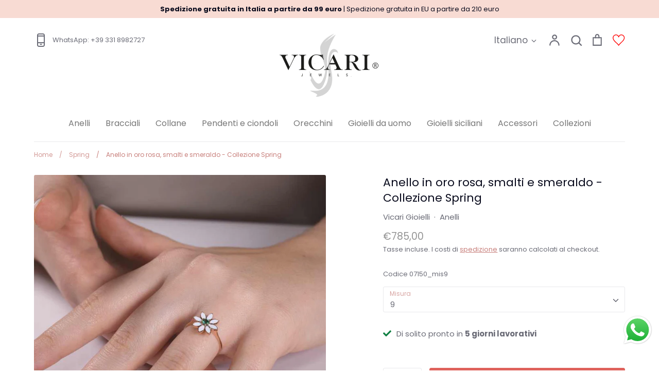

--- FILE ---
content_type: text/html; charset=utf-8
request_url: https://www.vicarigioielli.it/collections/spring/products/anello-in-oro-rosa-smalti-e-smeraldo-spring
body_size: 51722
content:
<!doctype html>
<html class="no-js supports-no-cookies" lang="it">
<head>
<meta name="google-site-verification" content="PFmGMEplEDQHJmBPwNyRHPPWmpQdoWLQpDlaOYBVApQ" />

<!-- Added by AVADA SEO Suite -->


<!-- /Added by AVADA SEO Suite -->

  <!-- Expression 5.4.12 -->
  <meta charset="utf-8" />
<meta name="viewport" content="width=device-width,initial-scale=1.0" />
<meta http-equiv="X-UA-Compatible" content="IE=edge">

<link rel="preconnect" href="https://cdn.shopify.com" crossorigin>
<link rel="preconnect" href="https://fonts.shopify.com" crossorigin>
<link rel="preconnect" href="https://monorail-edge.shopifysvc.com"><link rel="preload" as="font" href="//www.vicarigioielli.it/cdn/fonts/poppins/poppins_n4.0ba78fa5af9b0e1a374041b3ceaadf0a43b41362.woff2" type="font/woff2" crossorigin>
<link rel="preload" as="font" href="//www.vicarigioielli.it/cdn/fonts/poppins/poppins_n4.0ba78fa5af9b0e1a374041b3ceaadf0a43b41362.woff2" type="font/woff2" crossorigin>
<link rel="preload" as="font" href="//www.vicarigioielli.it/cdn/fonts/poppins/poppins_n4.0ba78fa5af9b0e1a374041b3ceaadf0a43b41362.woff2" type="font/woff2" crossorigin>
<link rel="preload" as="font" href="//www.vicarigioielli.it/cdn/fonts/bodoni_moda/bodonimoda_n4.025af1859727a91866b3c708393a6dc972156491.woff2" type="font/woff2" crossorigin><link rel="preload" as="font" href="//www.vicarigioielli.it/cdn/fonts/poppins/poppins_n7.56758dcf284489feb014a026f3727f2f20a54626.woff2" type="font/woff2" crossorigin><link rel="preload" as="font" href="//www.vicarigioielli.it/cdn/fonts/poppins/poppins_i4.846ad1e22474f856bd6b81ba4585a60799a9f5d2.woff2" type="font/woff2" crossorigin><link rel="preload" as="font" href="//www.vicarigioielli.it/cdn/fonts/poppins/poppins_i7.42fd71da11e9d101e1e6c7932199f925f9eea42d.woff2" type="font/woff2" crossorigin><link rel="preload" href="//www.vicarigioielli.it/cdn/shop/t/13/assets/vendor.js?v=34234171540936725781659438305" as="script">
<link rel="preload" href="//www.vicarigioielli.it/cdn/shop/t/13/assets/theme.js?v=153139014215400002041659438305" as="script"><link rel="canonical" href="https://www.vicarigioielli.it/products/anello-in-oro-rosa-smalti-e-smeraldo-spring" /><link rel="shortcut icon" href="//www.vicarigioielli.it/cdn/shop/files/favicon.png?v=1616079519" type="image/png" /><meta name="description" content="Anello in oro rosa, smalti e smeraldo, interamente realizzato a mano. Collezione Spring Vicari Gioielli.">
  <meta name="theme-color" content="">

  
  <title>
    Anello in oro rosa, smalti e smeraldo - Collezione Spring
    
    
    
      &ndash; Vicari Gioielli
    
  </title>

  


<meta property="og:site_name" content="Vicari Gioielli">
<meta property="og:url" content="https://www.vicarigioielli.it/products/anello-in-oro-rosa-smalti-e-smeraldo-spring">
<meta property="og:title" content="Anello in oro rosa, smalti e smeraldo - Collezione Spring">
<meta property="og:type" content="product">
<meta property="og:description" content="Anello in oro rosa, smalti e smeraldo, interamente realizzato a mano. Collezione Spring Vicari Gioielli.">

  <meta property="og:price:amount" content="785,00">
  <meta property="og:price:currency" content="EUR">

<meta property="og:image" content="http://www.vicarigioielli.it/cdn/shop/products/anellosmeraldoesmaltoSpring_1200x1200.jpg?v=1679486372">
      <meta property="og:image:width" content="900">
      <meta property="og:image:height" content="900">
    
<meta property="og:image:secure_url" content="https://www.vicarigioielli.it/cdn/shop/products/anellosmeraldoesmaltoSpring_1200x1200.jpg?v=1679486372">


<meta name="twitter:card" content="summary_large_image">
<meta name="twitter:title" content="Anello in oro rosa, smalti e smeraldo - Collezione Spring">
<meta name="twitter:description" content="Anello in oro rosa, smalti e smeraldo, interamente realizzato a mano. Collezione Spring Vicari Gioielli.">


  <link href="//www.vicarigioielli.it/cdn/shop/t/13/assets/styles.css?v=120422358561731581421763745948" rel="stylesheet" type="text/css" media="all" />

  <script>
    document.documentElement.className = document.documentElement.className.replace('no-js', 'js');
    window.theme = window.theme || {};
    window.slate = window.slate || {};
    theme.moneyFormat = "€{{amount_with_comma_separator}}";
    theme.strings = {
      addToCart: "Acquista",
      soldOut: "Esaurito",
      unavailable: "Non disponibile",
      addressError: "Si è verificato un errore controllando l\u0026#39;indirizzo",
      addressNoResults: "Nessun risultato per l\u0026#39;indirizzo",
      addressQueryLimit: "You have exceeded the Google API usage limit. Consider upgrading to a \u003ca href=\"https:\/\/developers.google.com\/maps\/premium\/usage-limits\"\u003ePremium Plan\u003c\/a\u003e.",
      authError: "There was a problem authenticating your Google Maps API Key.",
      addingToCart: "In aggiunta",
      addedToCart: "Aggiunto",
      goToCart: "Vai al carrello",
      cart: "Carrello",
      cartTermsNotChecked: "Ti preghiamo di accettare termini e condizioni prima di procedere.",
      quantityTooHigh: "Puoi aggiungerne solo [[ quantity ]] al carrello",
      unitPriceSeparator: "\/",
      searchResultsPages: "Pagine",
      searchResultsViewAll: "Guarda tutti i risultati",
      searchResultsNoResults: "Siamo spiacenti, non troviamo alcun risultato",
      previous: "Precedente",
      next: "Successivo",
      cart_shipping_calculator_hide_calculator: "Nascondi il calcolatore delle spedizioni",
      cart_shipping_calculator_title: "Ottieni una stima dei costi di spedizione",
      cart_general_hide_note: "Nascondi le note",
      cart_general_show_note: "Aggiungi una nota al tuo ordine",
      inventoryNotice: "[[ quantity ]] disponibili",
      imageSlider: "Image slider"
    };
    theme.routes = {
      account_addresses_url: '/account/addresses',
      search_url: '/search',
      cart_url: '/cart',
      cart_add_url: '/cart/add',
      cart_change_url: '/cart/change'
    }
  </script>

  

  <script src="//www.vicarigioielli.it/cdn/shop/t/13/assets/vendor.js?v=34234171540936725781659438305" defer="defer"></script>
  <script src="//www.vicarigioielli.it/cdn/shop/t/13/assets/theme.js?v=153139014215400002041659438305" defer="defer"></script>

  <script>window.performance && window.performance.mark && window.performance.mark('shopify.content_for_header.start');</script><meta name="google-site-verification" content="PZw0XIXsibSnID5U9YIjJtxFzcxeyG7W1ZjbocyNLPE">
<meta name="google-site-verification" content="_Co9kFVXdBYqWWARVUySAlqi6uKagnKdK1QYeF0jIo8">
<meta name="google-site-verification" content="HA_sv2o60Asi5JG56x6VkupCnPpCm_QqQrFcMCiyrgo">
<meta name="facebook-domain-verification" content="4fgg8txyxcm93fh2xrre6lk9g5bqlh">
<meta name="facebook-domain-verification" content="1hvvbs5kz6c7xh3duhrr0hmbq1yr3w">
<meta name="facebook-domain-verification" content="b0lp6acc2a8myzlyoeia169s65qpp9">
<meta name="google-site-verification" content="klqzitkaK8utxM1X3emdY1tOq-PfgnCfCs8TJ-gsvRM">
<meta id="shopify-digital-wallet" name="shopify-digital-wallet" content="/53226799290/digital_wallets/dialog">
<meta name="shopify-checkout-api-token" content="6342ffa3de32fc2ec63f2c6aeae1a55f">
<meta id="in-context-paypal-metadata" data-shop-id="53226799290" data-venmo-supported="false" data-environment="production" data-locale="it_IT" data-paypal-v4="true" data-currency="EUR">
<link rel="alternate" hreflang="x-default" href="https://www.vicarigioielli.it/products/anello-in-oro-rosa-smalti-e-smeraldo-spring">
<link rel="alternate" hreflang="it" href="https://www.vicarigioielli.it/products/anello-in-oro-rosa-smalti-e-smeraldo-spring">
<link rel="alternate" hreflang="en" href="https://www.vicarigioielli.it/en/products/anello-in-oro-rosa-smalti-e-smeraldo-spring">
<link rel="alternate" type="application/json+oembed" href="https://www.vicarigioielli.it/products/anello-in-oro-rosa-smalti-e-smeraldo-spring.oembed">
<script async="async" src="/checkouts/internal/preloads.js?locale=it-IT"></script>
<link rel="preconnect" href="https://shop.app" crossorigin="anonymous">
<script async="async" src="https://shop.app/checkouts/internal/preloads.js?locale=it-IT&shop_id=53226799290" crossorigin="anonymous"></script>
<script id="apple-pay-shop-capabilities" type="application/json">{"shopId":53226799290,"countryCode":"IT","currencyCode":"EUR","merchantCapabilities":["supports3DS"],"merchantId":"gid:\/\/shopify\/Shop\/53226799290","merchantName":"Vicari Gioielli","requiredBillingContactFields":["postalAddress","email","phone"],"requiredShippingContactFields":["postalAddress","email","phone"],"shippingType":"shipping","supportedNetworks":["visa","maestro","masterCard"],"total":{"type":"pending","label":"Vicari Gioielli","amount":"1.00"},"shopifyPaymentsEnabled":true,"supportsSubscriptions":true}</script>
<script id="shopify-features" type="application/json">{"accessToken":"6342ffa3de32fc2ec63f2c6aeae1a55f","betas":["rich-media-storefront-analytics"],"domain":"www.vicarigioielli.it","predictiveSearch":true,"shopId":53226799290,"locale":"it"}</script>
<script>var Shopify = Shopify || {};
Shopify.shop = "vicarigioielli.myshopify.com";
Shopify.locale = "it";
Shopify.currency = {"active":"EUR","rate":"1.0"};
Shopify.country = "IT";
Shopify.theme = {"name":"Inizio collaborazione Francesco","id":134282936571,"schema_name":"Expression","schema_version":"5.4.12","theme_store_id":230,"role":"main"};
Shopify.theme.handle = "null";
Shopify.theme.style = {"id":null,"handle":null};
Shopify.cdnHost = "www.vicarigioielli.it/cdn";
Shopify.routes = Shopify.routes || {};
Shopify.routes.root = "/";</script>
<script type="module">!function(o){(o.Shopify=o.Shopify||{}).modules=!0}(window);</script>
<script>!function(o){function n(){var o=[];function n(){o.push(Array.prototype.slice.apply(arguments))}return n.q=o,n}var t=o.Shopify=o.Shopify||{};t.loadFeatures=n(),t.autoloadFeatures=n()}(window);</script>
<script>
  window.ShopifyPay = window.ShopifyPay || {};
  window.ShopifyPay.apiHost = "shop.app\/pay";
  window.ShopifyPay.redirectState = null;
</script>
<script id="shop-js-analytics" type="application/json">{"pageType":"product"}</script>
<script defer="defer" async type="module" src="//www.vicarigioielli.it/cdn/shopifycloud/shop-js/modules/v2/client.init-shop-cart-sync_CMJqCr78.it.esm.js"></script>
<script defer="defer" async type="module" src="//www.vicarigioielli.it/cdn/shopifycloud/shop-js/modules/v2/chunk.common_Dcn2QxEd.esm.js"></script>
<script defer="defer" async type="module" src="//www.vicarigioielli.it/cdn/shopifycloud/shop-js/modules/v2/chunk.modal_C0MPLyYd.esm.js"></script>
<script type="module">
  await import("//www.vicarigioielli.it/cdn/shopifycloud/shop-js/modules/v2/client.init-shop-cart-sync_CMJqCr78.it.esm.js");
await import("//www.vicarigioielli.it/cdn/shopifycloud/shop-js/modules/v2/chunk.common_Dcn2QxEd.esm.js");
await import("//www.vicarigioielli.it/cdn/shopifycloud/shop-js/modules/v2/chunk.modal_C0MPLyYd.esm.js");

  window.Shopify.SignInWithShop?.initShopCartSync?.({"fedCMEnabled":true,"windoidEnabled":true});

</script>
<script>
  window.Shopify = window.Shopify || {};
  if (!window.Shopify.featureAssets) window.Shopify.featureAssets = {};
  window.Shopify.featureAssets['shop-js'] = {"shop-cart-sync":["modules/v2/client.shop-cart-sync_DSJNZbmo.it.esm.js","modules/v2/chunk.common_Dcn2QxEd.esm.js","modules/v2/chunk.modal_C0MPLyYd.esm.js"],"init-fed-cm":["modules/v2/client.init-fed-cm_B8rXoVJ9.it.esm.js","modules/v2/chunk.common_Dcn2QxEd.esm.js","modules/v2/chunk.modal_C0MPLyYd.esm.js"],"shop-toast-manager":["modules/v2/client.shop-toast-manager_C5ER3ZCd.it.esm.js","modules/v2/chunk.common_Dcn2QxEd.esm.js","modules/v2/chunk.modal_C0MPLyYd.esm.js"],"init-shop-cart-sync":["modules/v2/client.init-shop-cart-sync_CMJqCr78.it.esm.js","modules/v2/chunk.common_Dcn2QxEd.esm.js","modules/v2/chunk.modal_C0MPLyYd.esm.js"],"shop-button":["modules/v2/client.shop-button_lw8c-T_z.it.esm.js","modules/v2/chunk.common_Dcn2QxEd.esm.js","modules/v2/chunk.modal_C0MPLyYd.esm.js"],"init-windoid":["modules/v2/client.init-windoid_ZVn3nWO8.it.esm.js","modules/v2/chunk.common_Dcn2QxEd.esm.js","modules/v2/chunk.modal_C0MPLyYd.esm.js"],"shop-cash-offers":["modules/v2/client.shop-cash-offers_NVXbUQPY.it.esm.js","modules/v2/chunk.common_Dcn2QxEd.esm.js","modules/v2/chunk.modal_C0MPLyYd.esm.js"],"pay-button":["modules/v2/client.pay-button_TutHIYKX.it.esm.js","modules/v2/chunk.common_Dcn2QxEd.esm.js","modules/v2/chunk.modal_C0MPLyYd.esm.js"],"init-customer-accounts":["modules/v2/client.init-customer-accounts_CvovG_84.it.esm.js","modules/v2/client.shop-login-button_BFnx-o-o.it.esm.js","modules/v2/chunk.common_Dcn2QxEd.esm.js","modules/v2/chunk.modal_C0MPLyYd.esm.js"],"avatar":["modules/v2/client.avatar_BTnouDA3.it.esm.js"],"checkout-modal":["modules/v2/client.checkout-modal_BRq4Q6Hj.it.esm.js","modules/v2/chunk.common_Dcn2QxEd.esm.js","modules/v2/chunk.modal_C0MPLyYd.esm.js"],"init-shop-for-new-customer-accounts":["modules/v2/client.init-shop-for-new-customer-accounts_BkE1yo3U.it.esm.js","modules/v2/client.shop-login-button_BFnx-o-o.it.esm.js","modules/v2/chunk.common_Dcn2QxEd.esm.js","modules/v2/chunk.modal_C0MPLyYd.esm.js"],"init-customer-accounts-sign-up":["modules/v2/client.init-customer-accounts-sign-up_BcM4uZcr.it.esm.js","modules/v2/client.shop-login-button_BFnx-o-o.it.esm.js","modules/v2/chunk.common_Dcn2QxEd.esm.js","modules/v2/chunk.modal_C0MPLyYd.esm.js"],"init-shop-email-lookup-coordinator":["modules/v2/client.init-shop-email-lookup-coordinator_B3CRfAFT.it.esm.js","modules/v2/chunk.common_Dcn2QxEd.esm.js","modules/v2/chunk.modal_C0MPLyYd.esm.js"],"shop-follow-button":["modules/v2/client.shop-follow-button_CRnhbJfV.it.esm.js","modules/v2/chunk.common_Dcn2QxEd.esm.js","modules/v2/chunk.modal_C0MPLyYd.esm.js"],"shop-login-button":["modules/v2/client.shop-login-button_BFnx-o-o.it.esm.js","modules/v2/chunk.common_Dcn2QxEd.esm.js","modules/v2/chunk.modal_C0MPLyYd.esm.js"],"shop-login":["modules/v2/client.shop-login_Bouywukp.it.esm.js","modules/v2/chunk.common_Dcn2QxEd.esm.js","modules/v2/chunk.modal_C0MPLyYd.esm.js"],"lead-capture":["modules/v2/client.lead-capture_DujCTHEu.it.esm.js","modules/v2/chunk.common_Dcn2QxEd.esm.js","modules/v2/chunk.modal_C0MPLyYd.esm.js"],"payment-terms":["modules/v2/client.payment-terms_DDGgldMS.it.esm.js","modules/v2/chunk.common_Dcn2QxEd.esm.js","modules/v2/chunk.modal_C0MPLyYd.esm.js"]};
</script>
<script>(function() {
  var isLoaded = false;
  function asyncLoad() {
    if (isLoaded) return;
    isLoaded = true;
    var urls = ["https:\/\/tabs.stationmade.com\/registered-scripts\/tabs-by-station.js?shop=vicarigioielli.myshopify.com","https:\/\/assets.loopclub.io\/recommendations\/storefront\/js\/personalized-recommendations-v1.js?shop=vicarigioielli.myshopify.com","https:\/\/ecommplugins-scripts.trustpilot.com\/v2.1\/js\/header.min.js?settings=eyJrZXkiOiJDUjM1WGxjY1J3bE9QM2xUIiwicyI6InNrdSJ9\u0026v=2.5\u0026shop=vicarigioielli.myshopify.com","https:\/\/ecommplugins-trustboxsettings.trustpilot.com\/vicarigioielli.myshopify.com.js?settings=1641479627473\u0026shop=vicarigioielli.myshopify.com","https:\/\/widget.trustpilot.com\/bootstrap\/v5\/tp.widget.sync.bootstrap.min.js?shop=vicarigioielli.myshopify.com","https:\/\/cdn.grw.reputon.com\/assets\/widget.js?shop=vicarigioielli.myshopify.com","https:\/\/cdn.hextom.com\/js\/quickannouncementbar.js?shop=vicarigioielli.myshopify.com"];
    for (var i = 0; i < urls.length; i++) {
      var s = document.createElement('script');
      s.type = 'text/javascript';
      s.async = true;
      s.src = urls[i];
      var x = document.getElementsByTagName('script')[0];
      x.parentNode.insertBefore(s, x);
    }
  };
  if(window.attachEvent) {
    window.attachEvent('onload', asyncLoad);
  } else {
    window.addEventListener('load', asyncLoad, false);
  }
})();</script>
<script id="__st">var __st={"a":53226799290,"offset":3600,"reqid":"90cff7a8-63e3-4c1f-b2fe-d9c83c173627-1769639009","pageurl":"www.vicarigioielli.it\/collections\/spring\/products\/anello-in-oro-rosa-smalti-e-smeraldo-spring","u":"31b314b0dd3a","p":"product","rtyp":"product","rid":8351602082136};</script>
<script>window.ShopifyPaypalV4VisibilityTracking = true;</script>
<script id="captcha-bootstrap">!function(){'use strict';const t='contact',e='account',n='new_comment',o=[[t,t],['blogs',n],['comments',n],[t,'customer']],c=[[e,'customer_login'],[e,'guest_login'],[e,'recover_customer_password'],[e,'create_customer']],r=t=>t.map((([t,e])=>`form[action*='/${t}']:not([data-nocaptcha='true']) input[name='form_type'][value='${e}']`)).join(','),a=t=>()=>t?[...document.querySelectorAll(t)].map((t=>t.form)):[];function s(){const t=[...o],e=r(t);return a(e)}const i='password',u='form_key',d=['recaptcha-v3-token','g-recaptcha-response','h-captcha-response',i],f=()=>{try{return window.sessionStorage}catch{return}},m='__shopify_v',_=t=>t.elements[u];function p(t,e,n=!1){try{const o=window.sessionStorage,c=JSON.parse(o.getItem(e)),{data:r}=function(t){const{data:e,action:n}=t;return t[m]||n?{data:e,action:n}:{data:t,action:n}}(c);for(const[e,n]of Object.entries(r))t.elements[e]&&(t.elements[e].value=n);n&&o.removeItem(e)}catch(o){console.error('form repopulation failed',{error:o})}}const l='form_type',E='cptcha';function T(t){t.dataset[E]=!0}const w=window,h=w.document,L='Shopify',v='ce_forms',y='captcha';let A=!1;((t,e)=>{const n=(g='f06e6c50-85a8-45c8-87d0-21a2b65856fe',I='https://cdn.shopify.com/shopifycloud/storefront-forms-hcaptcha/ce_storefront_forms_captcha_hcaptcha.v1.5.2.iife.js',D={infoText:'Protetto da hCaptcha',privacyText:'Privacy',termsText:'Termini'},(t,e,n)=>{const o=w[L][v],c=o.bindForm;if(c)return c(t,g,e,D).then(n);var r;o.q.push([[t,g,e,D],n]),r=I,A||(h.body.append(Object.assign(h.createElement('script'),{id:'captcha-provider',async:!0,src:r})),A=!0)});var g,I,D;w[L]=w[L]||{},w[L][v]=w[L][v]||{},w[L][v].q=[],w[L][y]=w[L][y]||{},w[L][y].protect=function(t,e){n(t,void 0,e),T(t)},Object.freeze(w[L][y]),function(t,e,n,w,h,L){const[v,y,A,g]=function(t,e,n){const i=e?o:[],u=t?c:[],d=[...i,...u],f=r(d),m=r(i),_=r(d.filter((([t,e])=>n.includes(e))));return[a(f),a(m),a(_),s()]}(w,h,L),I=t=>{const e=t.target;return e instanceof HTMLFormElement?e:e&&e.form},D=t=>v().includes(t);t.addEventListener('submit',(t=>{const e=I(t);if(!e)return;const n=D(e)&&!e.dataset.hcaptchaBound&&!e.dataset.recaptchaBound,o=_(e),c=g().includes(e)&&(!o||!o.value);(n||c)&&t.preventDefault(),c&&!n&&(function(t){try{if(!f())return;!function(t){const e=f();if(!e)return;const n=_(t);if(!n)return;const o=n.value;o&&e.removeItem(o)}(t);const e=Array.from(Array(32),(()=>Math.random().toString(36)[2])).join('');!function(t,e){_(t)||t.append(Object.assign(document.createElement('input'),{type:'hidden',name:u})),t.elements[u].value=e}(t,e),function(t,e){const n=f();if(!n)return;const o=[...t.querySelectorAll(`input[type='${i}']`)].map((({name:t})=>t)),c=[...d,...o],r={};for(const[a,s]of new FormData(t).entries())c.includes(a)||(r[a]=s);n.setItem(e,JSON.stringify({[m]:1,action:t.action,data:r}))}(t,e)}catch(e){console.error('failed to persist form',e)}}(e),e.submit())}));const S=(t,e)=>{t&&!t.dataset[E]&&(n(t,e.some((e=>e===t))),T(t))};for(const o of['focusin','change'])t.addEventListener(o,(t=>{const e=I(t);D(e)&&S(e,y())}));const B=e.get('form_key'),M=e.get(l),P=B&&M;t.addEventListener('DOMContentLoaded',(()=>{const t=y();if(P)for(const e of t)e.elements[l].value===M&&p(e,B);[...new Set([...A(),...v().filter((t=>'true'===t.dataset.shopifyCaptcha))])].forEach((e=>S(e,t)))}))}(h,new URLSearchParams(w.location.search),n,t,e,['guest_login'])})(!0,!0)}();</script>
<script integrity="sha256-4kQ18oKyAcykRKYeNunJcIwy7WH5gtpwJnB7kiuLZ1E=" data-source-attribution="shopify.loadfeatures" defer="defer" src="//www.vicarigioielli.it/cdn/shopifycloud/storefront/assets/storefront/load_feature-a0a9edcb.js" crossorigin="anonymous"></script>
<script crossorigin="anonymous" defer="defer" src="//www.vicarigioielli.it/cdn/shopifycloud/storefront/assets/shopify_pay/storefront-65b4c6d7.js?v=20250812"></script>
<script data-source-attribution="shopify.dynamic_checkout.dynamic.init">var Shopify=Shopify||{};Shopify.PaymentButton=Shopify.PaymentButton||{isStorefrontPortableWallets:!0,init:function(){window.Shopify.PaymentButton.init=function(){};var t=document.createElement("script");t.src="https://www.vicarigioielli.it/cdn/shopifycloud/portable-wallets/latest/portable-wallets.it.js",t.type="module",document.head.appendChild(t)}};
</script>
<script data-source-attribution="shopify.dynamic_checkout.buyer_consent">
  function portableWalletsHideBuyerConsent(e){var t=document.getElementById("shopify-buyer-consent"),n=document.getElementById("shopify-subscription-policy-button");t&&n&&(t.classList.add("hidden"),t.setAttribute("aria-hidden","true"),n.removeEventListener("click",e))}function portableWalletsShowBuyerConsent(e){var t=document.getElementById("shopify-buyer-consent"),n=document.getElementById("shopify-subscription-policy-button");t&&n&&(t.classList.remove("hidden"),t.removeAttribute("aria-hidden"),n.addEventListener("click",e))}window.Shopify?.PaymentButton&&(window.Shopify.PaymentButton.hideBuyerConsent=portableWalletsHideBuyerConsent,window.Shopify.PaymentButton.showBuyerConsent=portableWalletsShowBuyerConsent);
</script>
<script data-source-attribution="shopify.dynamic_checkout.cart.bootstrap">document.addEventListener("DOMContentLoaded",(function(){function t(){return document.querySelector("shopify-accelerated-checkout-cart, shopify-accelerated-checkout")}if(t())Shopify.PaymentButton.init();else{new MutationObserver((function(e,n){t()&&(Shopify.PaymentButton.init(),n.disconnect())})).observe(document.body,{childList:!0,subtree:!0})}}));
</script>
<link id="shopify-accelerated-checkout-styles" rel="stylesheet" media="screen" href="https://www.vicarigioielli.it/cdn/shopifycloud/portable-wallets/latest/accelerated-checkout-backwards-compat.css" crossorigin="anonymous">
<style id="shopify-accelerated-checkout-cart">
        #shopify-buyer-consent {
  margin-top: 1em;
  display: inline-block;
  width: 100%;
}

#shopify-buyer-consent.hidden {
  display: none;
}

#shopify-subscription-policy-button {
  background: none;
  border: none;
  padding: 0;
  text-decoration: underline;
  font-size: inherit;
  cursor: pointer;
}

#shopify-subscription-policy-button::before {
  box-shadow: none;
}

      </style>
<script id="sections-script" data-sections="product-recommendations" defer="defer" src="//www.vicarigioielli.it/cdn/shop/t/13/compiled_assets/scripts.js?v=4748"></script>
<script>window.performance && window.performance.mark && window.performance.mark('shopify.content_for_header.end');</script>


  
  <script src='https://ha-product-option.nyc3.digitaloceanspaces.com/assets/api/v2/hulkcode.js' defer='defer'>
  </script>
  
   

<script>window.__pagefly_analytics_settings__={"version":2,"visits":109,"dashboardVisits":0,"storefrontPassword":"","acceptGDPR":true,"acceptTracking":true,"useNewVersion":true,"planMigrated":true,"install_app":"1","pageflyThemeId":124880060602,"create_first_regular_page":"1","publish_first_regular_page":"1","acceptGATracking":true,"acceptCrisp":true,"acceptCookies":true,"updatedProduct":1651084831166};</script>


  

<script>(() => {const installerKey = 'docapp-free-gift-auto-install'; const urlParams = new URLSearchParams(window.location.search); if (urlParams.get(installerKey)) {window.sessionStorage.setItem(installerKey, JSON.stringify({integrationId: urlParams.get('docapp-integration-id'), divClass: urlParams.get('docapp-install-class'), check: urlParams.get('docapp-check')}));}})();</script>

<script>(() => {const previewKey = 'docapp-free-gift-test'; const urlParams = new URLSearchParams(window.location.search); if (urlParams.get(previewKey)) {window.sessionStorage.setItem(previewKey, JSON.stringify({active: true, integrationId: urlParams.get('docapp-free-gift-inst-test')}));}})();</script>
<script>window.is_hulkpo_installed=true</script>




































































<script src="https://www.paypal.com/sdk/js?client-id=Ab5zwXz31NkuYds5BiOWWdRS91DBRIejXRw7FztLA7emBOHZJ0MDAy-TPexTzxDX07gbzdTAARvG0cfF&components=messages" data-namespace="paypal_sdk"></script>







<!-- BEGIN app block: shopify://apps/pagefly-page-builder/blocks/app-embed/83e179f7-59a0-4589-8c66-c0dddf959200 -->

<!-- BEGIN app snippet: pagefly-cro-ab-testing-main -->







<script>
  ;(function () {
    const url = new URL(window.location)
    const viewParam = url.searchParams.get('view')
    if (viewParam && viewParam.includes('variant-pf-')) {
      url.searchParams.set('pf_v', viewParam)
      url.searchParams.delete('view')
      window.history.replaceState({}, '', url)
    }
  })()
</script>



<script type='module'>
  
  window.PAGEFLY_CRO = window.PAGEFLY_CRO || {}

  window.PAGEFLY_CRO['data_debug'] = {
    original_template_suffix: "all_products",
    allow_ab_test: false,
    ab_test_start_time: 0,
    ab_test_end_time: 0,
    today_date_time: 1769639010000,
  }
  window.PAGEFLY_CRO['GA4'] = { enabled: false}
</script>

<!-- END app snippet -->








  <script src='https://cdn.shopify.com/extensions/019bf883-1122-7445-9dca-5d60e681c2c8/pagefly-page-builder-216/assets/pagefly-helper.js' defer='defer'></script>

  <script src='https://cdn.shopify.com/extensions/019bf883-1122-7445-9dca-5d60e681c2c8/pagefly-page-builder-216/assets/pagefly-general-helper.js' defer='defer'></script>

  <script src='https://cdn.shopify.com/extensions/019bf883-1122-7445-9dca-5d60e681c2c8/pagefly-page-builder-216/assets/pagefly-snap-slider.js' defer='defer'></script>

  <script src='https://cdn.shopify.com/extensions/019bf883-1122-7445-9dca-5d60e681c2c8/pagefly-page-builder-216/assets/pagefly-slideshow-v3.js' defer='defer'></script>

  <script src='https://cdn.shopify.com/extensions/019bf883-1122-7445-9dca-5d60e681c2c8/pagefly-page-builder-216/assets/pagefly-slideshow-v4.js' defer='defer'></script>

  <script src='https://cdn.shopify.com/extensions/019bf883-1122-7445-9dca-5d60e681c2c8/pagefly-page-builder-216/assets/pagefly-glider.js' defer='defer'></script>

  <script src='https://cdn.shopify.com/extensions/019bf883-1122-7445-9dca-5d60e681c2c8/pagefly-page-builder-216/assets/pagefly-slideshow-v1-v2.js' defer='defer'></script>

  <script src='https://cdn.shopify.com/extensions/019bf883-1122-7445-9dca-5d60e681c2c8/pagefly-page-builder-216/assets/pagefly-product-media.js' defer='defer'></script>

  <script src='https://cdn.shopify.com/extensions/019bf883-1122-7445-9dca-5d60e681c2c8/pagefly-page-builder-216/assets/pagefly-product.js' defer='defer'></script>


<script id='pagefly-helper-data' type='application/json'>
  {
    "page_optimization": {
      "assets_prefetching": false
    },
    "elements_asset_mapper": {
      "Accordion": "https://cdn.shopify.com/extensions/019bf883-1122-7445-9dca-5d60e681c2c8/pagefly-page-builder-216/assets/pagefly-accordion.js",
      "Accordion3": "https://cdn.shopify.com/extensions/019bf883-1122-7445-9dca-5d60e681c2c8/pagefly-page-builder-216/assets/pagefly-accordion3.js",
      "CountDown": "https://cdn.shopify.com/extensions/019bf883-1122-7445-9dca-5d60e681c2c8/pagefly-page-builder-216/assets/pagefly-countdown.js",
      "GMap1": "https://cdn.shopify.com/extensions/019bf883-1122-7445-9dca-5d60e681c2c8/pagefly-page-builder-216/assets/pagefly-gmap.js",
      "GMap2": "https://cdn.shopify.com/extensions/019bf883-1122-7445-9dca-5d60e681c2c8/pagefly-page-builder-216/assets/pagefly-gmap.js",
      "GMapBasicV2": "https://cdn.shopify.com/extensions/019bf883-1122-7445-9dca-5d60e681c2c8/pagefly-page-builder-216/assets/pagefly-gmap.js",
      "GMapAdvancedV2": "https://cdn.shopify.com/extensions/019bf883-1122-7445-9dca-5d60e681c2c8/pagefly-page-builder-216/assets/pagefly-gmap.js",
      "HTML.Video": "https://cdn.shopify.com/extensions/019bf883-1122-7445-9dca-5d60e681c2c8/pagefly-page-builder-216/assets/pagefly-htmlvideo.js",
      "HTML.Video2": "https://cdn.shopify.com/extensions/019bf883-1122-7445-9dca-5d60e681c2c8/pagefly-page-builder-216/assets/pagefly-htmlvideo2.js",
      "HTML.Video3": "https://cdn.shopify.com/extensions/019bf883-1122-7445-9dca-5d60e681c2c8/pagefly-page-builder-216/assets/pagefly-htmlvideo2.js",
      "BackgroundVideo": "https://cdn.shopify.com/extensions/019bf883-1122-7445-9dca-5d60e681c2c8/pagefly-page-builder-216/assets/pagefly-htmlvideo2.js",
      "Instagram": "https://cdn.shopify.com/extensions/019bf883-1122-7445-9dca-5d60e681c2c8/pagefly-page-builder-216/assets/pagefly-instagram.js",
      "Instagram2": "https://cdn.shopify.com/extensions/019bf883-1122-7445-9dca-5d60e681c2c8/pagefly-page-builder-216/assets/pagefly-instagram.js",
      "Insta3": "https://cdn.shopify.com/extensions/019bf883-1122-7445-9dca-5d60e681c2c8/pagefly-page-builder-216/assets/pagefly-instagram3.js",
      "Tabs": "https://cdn.shopify.com/extensions/019bf883-1122-7445-9dca-5d60e681c2c8/pagefly-page-builder-216/assets/pagefly-tab.js",
      "Tabs3": "https://cdn.shopify.com/extensions/019bf883-1122-7445-9dca-5d60e681c2c8/pagefly-page-builder-216/assets/pagefly-tab3.js",
      "ProductBox": "https://cdn.shopify.com/extensions/019bf883-1122-7445-9dca-5d60e681c2c8/pagefly-page-builder-216/assets/pagefly-cart.js",
      "FBPageBox2": "https://cdn.shopify.com/extensions/019bf883-1122-7445-9dca-5d60e681c2c8/pagefly-page-builder-216/assets/pagefly-facebook.js",
      "FBLikeButton2": "https://cdn.shopify.com/extensions/019bf883-1122-7445-9dca-5d60e681c2c8/pagefly-page-builder-216/assets/pagefly-facebook.js",
      "TwitterFeed2": "https://cdn.shopify.com/extensions/019bf883-1122-7445-9dca-5d60e681c2c8/pagefly-page-builder-216/assets/pagefly-twitter.js",
      "Paragraph4": "https://cdn.shopify.com/extensions/019bf883-1122-7445-9dca-5d60e681c2c8/pagefly-page-builder-216/assets/pagefly-paragraph4.js",

      "AliReviews": "https://cdn.shopify.com/extensions/019bf883-1122-7445-9dca-5d60e681c2c8/pagefly-page-builder-216/assets/pagefly-3rd-elements.js",
      "BackInStock": "https://cdn.shopify.com/extensions/019bf883-1122-7445-9dca-5d60e681c2c8/pagefly-page-builder-216/assets/pagefly-3rd-elements.js",
      "GloboBackInStock": "https://cdn.shopify.com/extensions/019bf883-1122-7445-9dca-5d60e681c2c8/pagefly-page-builder-216/assets/pagefly-3rd-elements.js",
      "GrowaveWishlist": "https://cdn.shopify.com/extensions/019bf883-1122-7445-9dca-5d60e681c2c8/pagefly-page-builder-216/assets/pagefly-3rd-elements.js",
      "InfiniteOptionsShopPad": "https://cdn.shopify.com/extensions/019bf883-1122-7445-9dca-5d60e681c2c8/pagefly-page-builder-216/assets/pagefly-3rd-elements.js",
      "InkybayProductPersonalizer": "https://cdn.shopify.com/extensions/019bf883-1122-7445-9dca-5d60e681c2c8/pagefly-page-builder-216/assets/pagefly-3rd-elements.js",
      "LimeSpot": "https://cdn.shopify.com/extensions/019bf883-1122-7445-9dca-5d60e681c2c8/pagefly-page-builder-216/assets/pagefly-3rd-elements.js",
      "Loox": "https://cdn.shopify.com/extensions/019bf883-1122-7445-9dca-5d60e681c2c8/pagefly-page-builder-216/assets/pagefly-3rd-elements.js",
      "Opinew": "https://cdn.shopify.com/extensions/019bf883-1122-7445-9dca-5d60e681c2c8/pagefly-page-builder-216/assets/pagefly-3rd-elements.js",
      "Powr": "https://cdn.shopify.com/extensions/019bf883-1122-7445-9dca-5d60e681c2c8/pagefly-page-builder-216/assets/pagefly-3rd-elements.js",
      "ProductReviews": "https://cdn.shopify.com/extensions/019bf883-1122-7445-9dca-5d60e681c2c8/pagefly-page-builder-216/assets/pagefly-3rd-elements.js",
      "PushOwl": "https://cdn.shopify.com/extensions/019bf883-1122-7445-9dca-5d60e681c2c8/pagefly-page-builder-216/assets/pagefly-3rd-elements.js",
      "ReCharge": "https://cdn.shopify.com/extensions/019bf883-1122-7445-9dca-5d60e681c2c8/pagefly-page-builder-216/assets/pagefly-3rd-elements.js",
      "Rivyo": "https://cdn.shopify.com/extensions/019bf883-1122-7445-9dca-5d60e681c2c8/pagefly-page-builder-216/assets/pagefly-3rd-elements.js",
      "TrackingMore": "https://cdn.shopify.com/extensions/019bf883-1122-7445-9dca-5d60e681c2c8/pagefly-page-builder-216/assets/pagefly-3rd-elements.js",
      "Vitals": "https://cdn.shopify.com/extensions/019bf883-1122-7445-9dca-5d60e681c2c8/pagefly-page-builder-216/assets/pagefly-3rd-elements.js",
      "Wiser": "https://cdn.shopify.com/extensions/019bf883-1122-7445-9dca-5d60e681c2c8/pagefly-page-builder-216/assets/pagefly-3rd-elements.js"
    },
    "custom_elements_mapper": {
      "pf-click-action-element": "https://cdn.shopify.com/extensions/019bf883-1122-7445-9dca-5d60e681c2c8/pagefly-page-builder-216/assets/pagefly-click-action-element.js",
      "pf-dialog-element": "https://cdn.shopify.com/extensions/019bf883-1122-7445-9dca-5d60e681c2c8/pagefly-page-builder-216/assets/pagefly-dialog-element.js"
    }
  }
</script>


<!-- END app block --><!-- BEGIN app block: shopify://apps/hulk-product-options/blocks/app-embed/380168ef-9475-4244-a291-f66b189208b5 --><!-- BEGIN app snippet: hulkapps_product_options --><script>
    
        window.hulkapps = {
        shop_slug: "vicarigioielli",
        store_id: "vicarigioielli.myshopify.com",
        money_format: "€{{amount_with_comma_separator}}",
        cart: null,
        product: null,
        product_collections: null,
        product_variants: null,
        is_volume_discount: null,
        is_product_option: true,
        product_id: null,
        page_type: null,
        po_url: "https://productoption.hulkapps.com",
        po_proxy_url: "https://www.vicarigioielli.it",
        vd_url: "https://volumediscount.hulkapps.com",
        customer: null,
        hulkapps_extension_js: true

    }
    window.is_hulkpo_installed=true
    

      window.hulkapps.page_type = "cart";
      window.hulkapps.cart = {"note":null,"attributes":{},"original_total_price":0,"total_price":0,"total_discount":0,"total_weight":0.0,"item_count":0,"items":[],"requires_shipping":false,"currency":"EUR","items_subtotal_price":0,"cart_level_discount_applications":[],"checkout_charge_amount":0}
      if (typeof window.hulkapps.cart.items == "object") {
        for (var i=0; i<window.hulkapps.cart.items.length; i++) {
          ["sku", "grams", "vendor", "url", "image", "handle", "requires_shipping", "product_type", "product_description"].map(function(a) {
            delete window.hulkapps.cart.items[i][a]
          })
        }
      }
      window.hulkapps.cart_collections = {}
      

    
      window.hulkapps.page_type = "product"
      window.hulkapps.product_id = "8351602082136";
      window.hulkapps.product = {"id":8351602082136,"title":"Anello in oro rosa, smalti e smeraldo - Collezione Spring","handle":"anello-in-oro-rosa-smalti-e-smeraldo-spring","description":"\u003cp\u003eL'anello in oro rosa, smalti e smeraldo fa parte della nostra collezione \"Spring\". Questa collezione esalta la bellezza della primavera. Interamente disegnato e realizzato a mano all'interno dei nostri laboratori orafi, questo anello è realizzato in oro rosa 750°°°. Monta uno smeraldo centrale da 0,11 ct., e i petali sono smaltati di bianco a mano, del diametro di 12 mm. Ideale per chi ama indossare uno stile fresco e giovanile.\u003c\/p\u003e\n\u003ch2\u003eCaratteristiche dell'anello in oro rosa, smalti e smeraldo\u003c\/h2\u003e\n\u003cul\u003e\n\u003cli\u003eAnello in oro rosa 750°°°\u003c\/li\u003e\n\u003cli\u003eFiore centrale con diametro mm 12\u003c\/li\u003e\n\u003cli\u003eUno smeraldo centrale ct. 0,11\u003c\/li\u003e\n\u003cli\u003ePetali smaltati di bianco a mano\u003c\/li\u003e\n\u003c\/ul\u003e\n\u003cp\u003e \u003c\/p\u003e","published_at":"2023-04-13T11:22:54+02:00","created_at":"2023-03-22T12:58:44+01:00","vendor":"Vicari Gioielli","type":"Anelli","tags":["5gg","BF25_30","Oro","smalti","Smeraldi"],"price":78500,"price_min":78500,"price_max":78500,"available":true,"price_varies":false,"compare_at_price":null,"compare_at_price_min":0,"compare_at_price_max":0,"compare_at_price_varies":false,"variants":[{"id":46428928377176,"title":"9","option1":"9","option2":null,"option3":null,"sku":"07150_mis9","requires_shipping":true,"taxable":true,"featured_image":null,"available":true,"name":"Anello in oro rosa, smalti e smeraldo - Collezione Spring - 9","public_title":"9","options":["9"],"price":78500,"weight":500,"compare_at_price":null,"inventory_management":"shopify","barcode":null,"requires_selling_plan":false,"selling_plan_allocations":[]},{"id":46428928409944,"title":"10","option1":"10","option2":null,"option3":null,"sku":"07150_mis10","requires_shipping":true,"taxable":true,"featured_image":null,"available":true,"name":"Anello in oro rosa, smalti e smeraldo - Collezione Spring - 10","public_title":"10","options":["10"],"price":78500,"weight":500,"compare_at_price":null,"inventory_management":"shopify","barcode":null,"requires_selling_plan":false,"selling_plan_allocations":[]},{"id":46428928442712,"title":"11","option1":"11","option2":null,"option3":null,"sku":"07150_mis11","requires_shipping":true,"taxable":true,"featured_image":null,"available":true,"name":"Anello in oro rosa, smalti e smeraldo - Collezione Spring - 11","public_title":"11","options":["11"],"price":78500,"weight":500,"compare_at_price":null,"inventory_management":"shopify","barcode":null,"requires_selling_plan":false,"selling_plan_allocations":[]},{"id":46428928475480,"title":"12","option1":"12","option2":null,"option3":null,"sku":"07150_mis12*","requires_shipping":true,"taxable":true,"featured_image":null,"available":true,"name":"Anello in oro rosa, smalti e smeraldo - Collezione Spring - 12","public_title":"12","options":["12"],"price":78500,"weight":500,"compare_at_price":null,"inventory_management":"shopify","barcode":null,"requires_selling_plan":false,"selling_plan_allocations":[]},{"id":46428928508248,"title":"13","option1":"13","option2":null,"option3":null,"sku":"07150_mis13","requires_shipping":true,"taxable":true,"featured_image":null,"available":true,"name":"Anello in oro rosa, smalti e smeraldo - Collezione Spring - 13","public_title":"13","options":["13"],"price":78500,"weight":500,"compare_at_price":null,"inventory_management":"shopify","barcode":null,"requires_selling_plan":false,"selling_plan_allocations":[]},{"id":46428928541016,"title":"14","option1":"14","option2":null,"option3":null,"sku":"07150_mis14","requires_shipping":true,"taxable":true,"featured_image":null,"available":true,"name":"Anello in oro rosa, smalti e smeraldo - Collezione Spring - 14","public_title":"14","options":["14"],"price":78500,"weight":500,"compare_at_price":null,"inventory_management":"shopify","barcode":null,"requires_selling_plan":false,"selling_plan_allocations":[]},{"id":46428928573784,"title":"15","option1":"15","option2":null,"option3":null,"sku":"07150_mis15","requires_shipping":true,"taxable":true,"featured_image":null,"available":true,"name":"Anello in oro rosa, smalti e smeraldo - Collezione Spring - 15","public_title":"15","options":["15"],"price":78500,"weight":500,"compare_at_price":null,"inventory_management":"shopify","barcode":null,"requires_selling_plan":false,"selling_plan_allocations":[]},{"id":46428928606552,"title":"16","option1":"16","option2":null,"option3":null,"sku":"07150_mis16","requires_shipping":true,"taxable":true,"featured_image":null,"available":true,"name":"Anello in oro rosa, smalti e smeraldo - Collezione Spring - 16","public_title":"16","options":["16"],"price":78500,"weight":500,"compare_at_price":null,"inventory_management":"shopify","barcode":null,"requires_selling_plan":false,"selling_plan_allocations":[]},{"id":46428928639320,"title":"17","option1":"17","option2":null,"option3":null,"sku":"07150_mis17","requires_shipping":true,"taxable":true,"featured_image":null,"available":true,"name":"Anello in oro rosa, smalti e smeraldo - Collezione Spring - 17","public_title":"17","options":["17"],"price":78500,"weight":500,"compare_at_price":null,"inventory_management":"shopify","barcode":null,"requires_selling_plan":false,"selling_plan_allocations":[]},{"id":46428928672088,"title":"18","option1":"18","option2":null,"option3":null,"sku":"07150_mis18","requires_shipping":true,"taxable":true,"featured_image":null,"available":true,"name":"Anello in oro rosa, smalti e smeraldo - Collezione Spring - 18","public_title":"18","options":["18"],"price":78500,"weight":500,"compare_at_price":null,"inventory_management":"shopify","barcode":null,"requires_selling_plan":false,"selling_plan_allocations":[]},{"id":46428928704856,"title":"19","option1":"19","option2":null,"option3":null,"sku":"07150_mis19","requires_shipping":true,"taxable":true,"featured_image":null,"available":true,"name":"Anello in oro rosa, smalti e smeraldo - Collezione Spring - 19","public_title":"19","options":["19"],"price":78500,"weight":500,"compare_at_price":null,"inventory_management":"shopify","barcode":null,"requires_selling_plan":false,"selling_plan_allocations":[]},{"id":46428928737624,"title":"20","option1":"20","option2":null,"option3":null,"sku":"07150_mis20","requires_shipping":true,"taxable":true,"featured_image":null,"available":true,"name":"Anello in oro rosa, smalti e smeraldo - Collezione Spring - 20","public_title":"20","options":["20"],"price":78500,"weight":500,"compare_at_price":null,"inventory_management":"shopify","barcode":null,"requires_selling_plan":false,"selling_plan_allocations":[]}],"images":["\/\/www.vicarigioielli.it\/cdn\/shop\/products\/anellosmeraldoesmaltoSpring.jpg?v=1679486372"],"featured_image":"\/\/www.vicarigioielli.it\/cdn\/shop\/products\/anellosmeraldoesmaltoSpring.jpg?v=1679486372","options":["Misura"],"media":[{"alt":"anello in oro rosa smalti e smeraldo collezione spring","id":41388536693080,"position":1,"preview_image":{"aspect_ratio":1.0,"height":900,"width":900,"src":"\/\/www.vicarigioielli.it\/cdn\/shop\/products\/anellosmeraldoesmaltoSpring.jpg?v=1679486372"},"aspect_ratio":1.0,"height":900,"media_type":"image","src":"\/\/www.vicarigioielli.it\/cdn\/shop\/products\/anellosmeraldoesmaltoSpring.jpg?v=1679486372","width":900}],"requires_selling_plan":false,"selling_plan_groups":[],"content":"\u003cp\u003eL'anello in oro rosa, smalti e smeraldo fa parte della nostra collezione \"Spring\". Questa collezione esalta la bellezza della primavera. Interamente disegnato e realizzato a mano all'interno dei nostri laboratori orafi, questo anello è realizzato in oro rosa 750°°°. Monta uno smeraldo centrale da 0,11 ct., e i petali sono smaltati di bianco a mano, del diametro di 12 mm. Ideale per chi ama indossare uno stile fresco e giovanile.\u003c\/p\u003e\n\u003ch2\u003eCaratteristiche dell'anello in oro rosa, smalti e smeraldo\u003c\/h2\u003e\n\u003cul\u003e\n\u003cli\u003eAnello in oro rosa 750°°°\u003c\/li\u003e\n\u003cli\u003eFiore centrale con diametro mm 12\u003c\/li\u003e\n\u003cli\u003eUno smeraldo centrale ct. 0,11\u003c\/li\u003e\n\u003cli\u003ePetali smaltati di bianco a mano\u003c\/li\u003e\n\u003c\/ul\u003e\n\u003cp\u003e \u003c\/p\u003e"}

      window.hulkapps.product_collection = []
      
        window.hulkapps.product_collection.push(663733895512)
      
        window.hulkapps.product_collection.push(243133481146)
      
        window.hulkapps.product_collection.push(670978146648)
      
        window.hulkapps.product_collection.push(260725473466)
      
        window.hulkapps.product_collection.push(260925718714)
      
        window.hulkapps.product_collection.push(261502468282)
      
        window.hulkapps.product_collection.push(243803488442)
      
        window.hulkapps.product_collection.push(597807890776)
      
        window.hulkapps.product_collection.push(260725637306)
      

      window.hulkapps.product_variant = []
      
        window.hulkapps.product_variant.push(46428928377176)
      
        window.hulkapps.product_variant.push(46428928409944)
      
        window.hulkapps.product_variant.push(46428928442712)
      
        window.hulkapps.product_variant.push(46428928475480)
      
        window.hulkapps.product_variant.push(46428928508248)
      
        window.hulkapps.product_variant.push(46428928541016)
      
        window.hulkapps.product_variant.push(46428928573784)
      
        window.hulkapps.product_variant.push(46428928606552)
      
        window.hulkapps.product_variant.push(46428928639320)
      
        window.hulkapps.product_variant.push(46428928672088)
      
        window.hulkapps.product_variant.push(46428928704856)
      
        window.hulkapps.product_variant.push(46428928737624)
      

      window.hulkapps.product_collections = window.hulkapps.product_collection.toString();
      window.hulkapps.product_variants = window.hulkapps.product_variant.toString();

    

</script>

<!-- END app snippet --><!-- END app block --><!-- BEGIN app block: shopify://apps/elevar-conversion-tracking/blocks/dataLayerEmbed/bc30ab68-b15c-4311-811f-8ef485877ad6 -->



<script type="module" dynamic>
  const configUrl = "/a/elevar/static/configs/f5a154245055e28d5eb25e7a9818d8625f633380/config.js";
  const config = (await import(configUrl)).default;
  const scriptUrl = config.script_src_app_theme_embed;

  if (scriptUrl) {
    const { handler } = await import(scriptUrl);

    await handler(
      config,
      {
        cartData: {
  marketId: "579338491",
  attributes:{},
  cartTotal: "0.0",
  currencyCode:"EUR",
  items: []
}
,
        user: {cartTotal: "0.0",
    currencyCode:"EUR",customer: {},
}
,
        isOnCartPage:false,
        collectionView:null,
        searchResultsView:null,
        productView:{
    attributes:{},
    currencyCode:"EUR",defaultVariant: {id:"07150_mis9",name:"Anello in oro rosa, smalti e smeraldo - Collezione Spring",
        brand:"Vicari Gioielli",
        category:"Anelli",
        variant:"9",
        price: "785.0",
        productId: "8351602082136",
        variantId: "46428928377176",
        compareAtPrice: "0.0",image:"\/\/www.vicarigioielli.it\/cdn\/shop\/products\/anellosmeraldoesmaltoSpring.jpg?v=1679486372",url:"\/products\/anello-in-oro-rosa-smalti-e-smeraldo-spring?variant=46428928377176"},items: [{id:"07150_mis9",name:"Anello in oro rosa, smalti e smeraldo - Collezione Spring",
          brand:"Vicari Gioielli",
          category:"Anelli",
          variant:"9",
          price: "785.0",
          productId: "8351602082136",
          variantId: "46428928377176",
          compareAtPrice: "0.0",image:"\/\/www.vicarigioielli.it\/cdn\/shop\/products\/anellosmeraldoesmaltoSpring.jpg?v=1679486372",url:"\/products\/anello-in-oro-rosa-smalti-e-smeraldo-spring?variant=46428928377176"},{id:"07150_mis10",name:"Anello in oro rosa, smalti e smeraldo - Collezione Spring",
          brand:"Vicari Gioielli",
          category:"Anelli",
          variant:"10",
          price: "785.0",
          productId: "8351602082136",
          variantId: "46428928409944",
          compareAtPrice: "0.0",image:"\/\/www.vicarigioielli.it\/cdn\/shop\/products\/anellosmeraldoesmaltoSpring.jpg?v=1679486372",url:"\/products\/anello-in-oro-rosa-smalti-e-smeraldo-spring?variant=46428928409944"},{id:"07150_mis11",name:"Anello in oro rosa, smalti e smeraldo - Collezione Spring",
          brand:"Vicari Gioielli",
          category:"Anelli",
          variant:"11",
          price: "785.0",
          productId: "8351602082136",
          variantId: "46428928442712",
          compareAtPrice: "0.0",image:"\/\/www.vicarigioielli.it\/cdn\/shop\/products\/anellosmeraldoesmaltoSpring.jpg?v=1679486372",url:"\/products\/anello-in-oro-rosa-smalti-e-smeraldo-spring?variant=46428928442712"},{id:"07150_mis12*",name:"Anello in oro rosa, smalti e smeraldo - Collezione Spring",
          brand:"Vicari Gioielli",
          category:"Anelli",
          variant:"12",
          price: "785.0",
          productId: "8351602082136",
          variantId: "46428928475480",
          compareAtPrice: "0.0",image:"\/\/www.vicarigioielli.it\/cdn\/shop\/products\/anellosmeraldoesmaltoSpring.jpg?v=1679486372",url:"\/products\/anello-in-oro-rosa-smalti-e-smeraldo-spring?variant=46428928475480"},{id:"07150_mis13",name:"Anello in oro rosa, smalti e smeraldo - Collezione Spring",
          brand:"Vicari Gioielli",
          category:"Anelli",
          variant:"13",
          price: "785.0",
          productId: "8351602082136",
          variantId: "46428928508248",
          compareAtPrice: "0.0",image:"\/\/www.vicarigioielli.it\/cdn\/shop\/products\/anellosmeraldoesmaltoSpring.jpg?v=1679486372",url:"\/products\/anello-in-oro-rosa-smalti-e-smeraldo-spring?variant=46428928508248"},{id:"07150_mis14",name:"Anello in oro rosa, smalti e smeraldo - Collezione Spring",
          brand:"Vicari Gioielli",
          category:"Anelli",
          variant:"14",
          price: "785.0",
          productId: "8351602082136",
          variantId: "46428928541016",
          compareAtPrice: "0.0",image:"\/\/www.vicarigioielli.it\/cdn\/shop\/products\/anellosmeraldoesmaltoSpring.jpg?v=1679486372",url:"\/products\/anello-in-oro-rosa-smalti-e-smeraldo-spring?variant=46428928541016"},{id:"07150_mis15",name:"Anello in oro rosa, smalti e smeraldo - Collezione Spring",
          brand:"Vicari Gioielli",
          category:"Anelli",
          variant:"15",
          price: "785.0",
          productId: "8351602082136",
          variantId: "46428928573784",
          compareAtPrice: "0.0",image:"\/\/www.vicarigioielli.it\/cdn\/shop\/products\/anellosmeraldoesmaltoSpring.jpg?v=1679486372",url:"\/products\/anello-in-oro-rosa-smalti-e-smeraldo-spring?variant=46428928573784"},{id:"07150_mis16",name:"Anello in oro rosa, smalti e smeraldo - Collezione Spring",
          brand:"Vicari Gioielli",
          category:"Anelli",
          variant:"16",
          price: "785.0",
          productId: "8351602082136",
          variantId: "46428928606552",
          compareAtPrice: "0.0",image:"\/\/www.vicarigioielli.it\/cdn\/shop\/products\/anellosmeraldoesmaltoSpring.jpg?v=1679486372",url:"\/products\/anello-in-oro-rosa-smalti-e-smeraldo-spring?variant=46428928606552"},{id:"07150_mis17",name:"Anello in oro rosa, smalti e smeraldo - Collezione Spring",
          brand:"Vicari Gioielli",
          category:"Anelli",
          variant:"17",
          price: "785.0",
          productId: "8351602082136",
          variantId: "46428928639320",
          compareAtPrice: "0.0",image:"\/\/www.vicarigioielli.it\/cdn\/shop\/products\/anellosmeraldoesmaltoSpring.jpg?v=1679486372",url:"\/products\/anello-in-oro-rosa-smalti-e-smeraldo-spring?variant=46428928639320"},{id:"07150_mis18",name:"Anello in oro rosa, smalti e smeraldo - Collezione Spring",
          brand:"Vicari Gioielli",
          category:"Anelli",
          variant:"18",
          price: "785.0",
          productId: "8351602082136",
          variantId: "46428928672088",
          compareAtPrice: "0.0",image:"\/\/www.vicarigioielli.it\/cdn\/shop\/products\/anellosmeraldoesmaltoSpring.jpg?v=1679486372",url:"\/products\/anello-in-oro-rosa-smalti-e-smeraldo-spring?variant=46428928672088"},{id:"07150_mis19",name:"Anello in oro rosa, smalti e smeraldo - Collezione Spring",
          brand:"Vicari Gioielli",
          category:"Anelli",
          variant:"19",
          price: "785.0",
          productId: "8351602082136",
          variantId: "46428928704856",
          compareAtPrice: "0.0",image:"\/\/www.vicarigioielli.it\/cdn\/shop\/products\/anellosmeraldoesmaltoSpring.jpg?v=1679486372",url:"\/products\/anello-in-oro-rosa-smalti-e-smeraldo-spring?variant=46428928704856"},{id:"07150_mis20",name:"Anello in oro rosa, smalti e smeraldo - Collezione Spring",
          brand:"Vicari Gioielli",
          category:"Anelli",
          variant:"20",
          price: "785.0",
          productId: "8351602082136",
          variantId: "46428928737624",
          compareAtPrice: "0.0",image:"\/\/www.vicarigioielli.it\/cdn\/shop\/products\/anellosmeraldoesmaltoSpring.jpg?v=1679486372",url:"\/products\/anello-in-oro-rosa-smalti-e-smeraldo-spring?variant=46428928737624"},]
  },
        checkoutComplete: null
      }
    );
  }
</script>


<!-- END app block --><!-- BEGIN app block: shopify://apps/optimonk-popup-cro-a-b-test/blocks/app-embed/0b488be1-fc0a-4fe6-8793-f2bef383dba8 -->
<script async src="https://onsite.optimonk.com/script.js?account=212397&origin=shopify-app-embed-block"></script>




<!-- END app block --><script src="https://cdn.shopify.com/extensions/019b6dda-9f81-7c8b-b5f5-7756ae4a26fb/dondy-whatsapp-chat-widget-85/assets/ChatBubble.js" type="text/javascript" defer="defer"></script>
<link href="https://cdn.shopify.com/extensions/019b6dda-9f81-7c8b-b5f5-7756ae4a26fb/dondy-whatsapp-chat-widget-85/assets/ChatBubble.css" rel="stylesheet" type="text/css" media="all">
<script src="https://cdn.shopify.com/extensions/019bfe0f-96b2-7808-bdb5-a9d9753cdc9c/productoption-175/assets/hulkcode.js" type="text/javascript" defer="defer"></script>
<link href="https://cdn.shopify.com/extensions/019bfe0f-96b2-7808-bdb5-a9d9753cdc9c/productoption-175/assets/hulkcode.css" rel="stylesheet" type="text/css" media="all">
<link href="https://monorail-edge.shopifysvc.com" rel="dns-prefetch">
<script>(function(){if ("sendBeacon" in navigator && "performance" in window) {try {var session_token_from_headers = performance.getEntriesByType('navigation')[0].serverTiming.find(x => x.name == '_s').description;} catch {var session_token_from_headers = undefined;}var session_cookie_matches = document.cookie.match(/_shopify_s=([^;]*)/);var session_token_from_cookie = session_cookie_matches && session_cookie_matches.length === 2 ? session_cookie_matches[1] : "";var session_token = session_token_from_headers || session_token_from_cookie || "";function handle_abandonment_event(e) {var entries = performance.getEntries().filter(function(entry) {return /monorail-edge.shopifysvc.com/.test(entry.name);});if (!window.abandonment_tracked && entries.length === 0) {window.abandonment_tracked = true;var currentMs = Date.now();var navigation_start = performance.timing.navigationStart;var payload = {shop_id: 53226799290,url: window.location.href,navigation_start,duration: currentMs - navigation_start,session_token,page_type: "product"};window.navigator.sendBeacon("https://monorail-edge.shopifysvc.com/v1/produce", JSON.stringify({schema_id: "online_store_buyer_site_abandonment/1.1",payload: payload,metadata: {event_created_at_ms: currentMs,event_sent_at_ms: currentMs}}));}}window.addEventListener('pagehide', handle_abandonment_event);}}());</script>
<script id="web-pixels-manager-setup">(function e(e,d,r,n,o){if(void 0===o&&(o={}),!Boolean(null===(a=null===(i=window.Shopify)||void 0===i?void 0:i.analytics)||void 0===a?void 0:a.replayQueue)){var i,a;window.Shopify=window.Shopify||{};var t=window.Shopify;t.analytics=t.analytics||{};var s=t.analytics;s.replayQueue=[],s.publish=function(e,d,r){return s.replayQueue.push([e,d,r]),!0};try{self.performance.mark("wpm:start")}catch(e){}var l=function(){var e={modern:/Edge?\/(1{2}[4-9]|1[2-9]\d|[2-9]\d{2}|\d{4,})\.\d+(\.\d+|)|Firefox\/(1{2}[4-9]|1[2-9]\d|[2-9]\d{2}|\d{4,})\.\d+(\.\d+|)|Chrom(ium|e)\/(9{2}|\d{3,})\.\d+(\.\d+|)|(Maci|X1{2}).+ Version\/(15\.\d+|(1[6-9]|[2-9]\d|\d{3,})\.\d+)([,.]\d+|)( \(\w+\)|)( Mobile\/\w+|) Safari\/|Chrome.+OPR\/(9{2}|\d{3,})\.\d+\.\d+|(CPU[ +]OS|iPhone[ +]OS|CPU[ +]iPhone|CPU IPhone OS|CPU iPad OS)[ +]+(15[._]\d+|(1[6-9]|[2-9]\d|\d{3,})[._]\d+)([._]\d+|)|Android:?[ /-](13[3-9]|1[4-9]\d|[2-9]\d{2}|\d{4,})(\.\d+|)(\.\d+|)|Android.+Firefox\/(13[5-9]|1[4-9]\d|[2-9]\d{2}|\d{4,})\.\d+(\.\d+|)|Android.+Chrom(ium|e)\/(13[3-9]|1[4-9]\d|[2-9]\d{2}|\d{4,})\.\d+(\.\d+|)|SamsungBrowser\/([2-9]\d|\d{3,})\.\d+/,legacy:/Edge?\/(1[6-9]|[2-9]\d|\d{3,})\.\d+(\.\d+|)|Firefox\/(5[4-9]|[6-9]\d|\d{3,})\.\d+(\.\d+|)|Chrom(ium|e)\/(5[1-9]|[6-9]\d|\d{3,})\.\d+(\.\d+|)([\d.]+$|.*Safari\/(?![\d.]+ Edge\/[\d.]+$))|(Maci|X1{2}).+ Version\/(10\.\d+|(1[1-9]|[2-9]\d|\d{3,})\.\d+)([,.]\d+|)( \(\w+\)|)( Mobile\/\w+|) Safari\/|Chrome.+OPR\/(3[89]|[4-9]\d|\d{3,})\.\d+\.\d+|(CPU[ +]OS|iPhone[ +]OS|CPU[ +]iPhone|CPU IPhone OS|CPU iPad OS)[ +]+(10[._]\d+|(1[1-9]|[2-9]\d|\d{3,})[._]\d+)([._]\d+|)|Android:?[ /-](13[3-9]|1[4-9]\d|[2-9]\d{2}|\d{4,})(\.\d+|)(\.\d+|)|Mobile Safari.+OPR\/([89]\d|\d{3,})\.\d+\.\d+|Android.+Firefox\/(13[5-9]|1[4-9]\d|[2-9]\d{2}|\d{4,})\.\d+(\.\d+|)|Android.+Chrom(ium|e)\/(13[3-9]|1[4-9]\d|[2-9]\d{2}|\d{4,})\.\d+(\.\d+|)|Android.+(UC? ?Browser|UCWEB|U3)[ /]?(15\.([5-9]|\d{2,})|(1[6-9]|[2-9]\d|\d{3,})\.\d+)\.\d+|SamsungBrowser\/(5\.\d+|([6-9]|\d{2,})\.\d+)|Android.+MQ{2}Browser\/(14(\.(9|\d{2,})|)|(1[5-9]|[2-9]\d|\d{3,})(\.\d+|))(\.\d+|)|K[Aa][Ii]OS\/(3\.\d+|([4-9]|\d{2,})\.\d+)(\.\d+|)/},d=e.modern,r=e.legacy,n=navigator.userAgent;return n.match(d)?"modern":n.match(r)?"legacy":"unknown"}(),u="modern"===l?"modern":"legacy",c=(null!=n?n:{modern:"",legacy:""})[u],f=function(e){return[e.baseUrl,"/wpm","/b",e.hashVersion,"modern"===e.buildTarget?"m":"l",".js"].join("")}({baseUrl:d,hashVersion:r,buildTarget:u}),m=function(e){var d=e.version,r=e.bundleTarget,n=e.surface,o=e.pageUrl,i=e.monorailEndpoint;return{emit:function(e){var a=e.status,t=e.errorMsg,s=(new Date).getTime(),l=JSON.stringify({metadata:{event_sent_at_ms:s},events:[{schema_id:"web_pixels_manager_load/3.1",payload:{version:d,bundle_target:r,page_url:o,status:a,surface:n,error_msg:t},metadata:{event_created_at_ms:s}}]});if(!i)return console&&console.warn&&console.warn("[Web Pixels Manager] No Monorail endpoint provided, skipping logging."),!1;try{return self.navigator.sendBeacon.bind(self.navigator)(i,l)}catch(e){}var u=new XMLHttpRequest;try{return u.open("POST",i,!0),u.setRequestHeader("Content-Type","text/plain"),u.send(l),!0}catch(e){return console&&console.warn&&console.warn("[Web Pixels Manager] Got an unhandled error while logging to Monorail."),!1}}}}({version:r,bundleTarget:l,surface:e.surface,pageUrl:self.location.href,monorailEndpoint:e.monorailEndpoint});try{o.browserTarget=l,function(e){var d=e.src,r=e.async,n=void 0===r||r,o=e.onload,i=e.onerror,a=e.sri,t=e.scriptDataAttributes,s=void 0===t?{}:t,l=document.createElement("script"),u=document.querySelector("head"),c=document.querySelector("body");if(l.async=n,l.src=d,a&&(l.integrity=a,l.crossOrigin="anonymous"),s)for(var f in s)if(Object.prototype.hasOwnProperty.call(s,f))try{l.dataset[f]=s[f]}catch(e){}if(o&&l.addEventListener("load",o),i&&l.addEventListener("error",i),u)u.appendChild(l);else{if(!c)throw new Error("Did not find a head or body element to append the script");c.appendChild(l)}}({src:f,async:!0,onload:function(){if(!function(){var e,d;return Boolean(null===(d=null===(e=window.Shopify)||void 0===e?void 0:e.analytics)||void 0===d?void 0:d.initialized)}()){var d=window.webPixelsManager.init(e)||void 0;if(d){var r=window.Shopify.analytics;r.replayQueue.forEach((function(e){var r=e[0],n=e[1],o=e[2];d.publishCustomEvent(r,n,o)})),r.replayQueue=[],r.publish=d.publishCustomEvent,r.visitor=d.visitor,r.initialized=!0}}},onerror:function(){return m.emit({status:"failed",errorMsg:"".concat(f," has failed to load")})},sri:function(e){var d=/^sha384-[A-Za-z0-9+/=]+$/;return"string"==typeof e&&d.test(e)}(c)?c:"",scriptDataAttributes:o}),m.emit({status:"loading"})}catch(e){m.emit({status:"failed",errorMsg:(null==e?void 0:e.message)||"Unknown error"})}}})({shopId: 53226799290,storefrontBaseUrl: "https://www.vicarigioielli.it",extensionsBaseUrl: "https://extensions.shopifycdn.com/cdn/shopifycloud/web-pixels-manager",monorailEndpoint: "https://monorail-edge.shopifysvc.com/unstable/produce_batch",surface: "storefront-renderer",enabledBetaFlags: ["2dca8a86"],webPixelsConfigList: [{"id":"2522218840","configuration":"{\"accountID\":\"212397\"}","eventPayloadVersion":"v1","runtimeContext":"STRICT","scriptVersion":"e9702cc0fbdd9453d46c7ca8e2f5a5f4","type":"APP","apiClientId":956606,"privacyPurposes":[],"dataSharingAdjustments":{"protectedCustomerApprovalScopes":["read_customer_personal_data"]}},{"id":"2339045720","configuration":"{\"config_url\": \"\/a\/elevar\/static\/configs\/f5a154245055e28d5eb25e7a9818d8625f633380\/config.js\"}","eventPayloadVersion":"v1","runtimeContext":"STRICT","scriptVersion":"ab86028887ec2044af7d02b854e52653","type":"APP","apiClientId":2509311,"privacyPurposes":[],"dataSharingAdjustments":{"protectedCustomerApprovalScopes":["read_customer_address","read_customer_email","read_customer_name","read_customer_personal_data","read_customer_phone"]}},{"id":"1154744664","configuration":"{\"config\":\"{\\\"pixel_id\\\":\\\"GT-WK25ZBP\\\",\\\"target_country\\\":\\\"IT\\\",\\\"gtag_events\\\":[{\\\"type\\\":\\\"purchase\\\",\\\"action_label\\\":\\\"MC-M7YRMPGXCR\\\"},{\\\"type\\\":\\\"page_view\\\",\\\"action_label\\\":\\\"MC-M7YRMPGXCR\\\"},{\\\"type\\\":\\\"view_item\\\",\\\"action_label\\\":\\\"MC-M7YRMPGXCR\\\"}],\\\"enable_monitoring_mode\\\":false}\"}","eventPayloadVersion":"v1","runtimeContext":"OPEN","scriptVersion":"b2a88bafab3e21179ed38636efcd8a93","type":"APP","apiClientId":1780363,"privacyPurposes":[],"dataSharingAdjustments":{"protectedCustomerApprovalScopes":["read_customer_address","read_customer_email","read_customer_name","read_customer_personal_data","read_customer_phone"]}},{"id":"330301784","configuration":"{\"pixel_id\":\"1171948583204492\",\"pixel_type\":\"facebook_pixel\",\"metaapp_system_user_token\":\"-\"}","eventPayloadVersion":"v1","runtimeContext":"OPEN","scriptVersion":"ca16bc87fe92b6042fbaa3acc2fbdaa6","type":"APP","apiClientId":2329312,"privacyPurposes":["ANALYTICS","MARKETING","SALE_OF_DATA"],"dataSharingAdjustments":{"protectedCustomerApprovalScopes":["read_customer_address","read_customer_email","read_customer_name","read_customer_personal_data","read_customer_phone"]}},{"id":"153813336","configuration":"{\"tagID\":\"2614019617749\"}","eventPayloadVersion":"v1","runtimeContext":"STRICT","scriptVersion":"18031546ee651571ed29edbe71a3550b","type":"APP","apiClientId":3009811,"privacyPurposes":["ANALYTICS","MARKETING","SALE_OF_DATA"],"dataSharingAdjustments":{"protectedCustomerApprovalScopes":["read_customer_address","read_customer_email","read_customer_name","read_customer_personal_data","read_customer_phone"]}},{"id":"229212504","eventPayloadVersion":"1","runtimeContext":"LAX","scriptVersion":"1","type":"CUSTOM","privacyPurposes":["SALE_OF_DATA"],"name":"Elevar - Checkout Tracking"},{"id":"shopify-app-pixel","configuration":"{}","eventPayloadVersion":"v1","runtimeContext":"STRICT","scriptVersion":"0450","apiClientId":"shopify-pixel","type":"APP","privacyPurposes":["ANALYTICS","MARKETING"]},{"id":"shopify-custom-pixel","eventPayloadVersion":"v1","runtimeContext":"LAX","scriptVersion":"0450","apiClientId":"shopify-pixel","type":"CUSTOM","privacyPurposes":["ANALYTICS","MARKETING"]}],isMerchantRequest: false,initData: {"shop":{"name":"Vicari Gioielli","paymentSettings":{"currencyCode":"EUR"},"myshopifyDomain":"vicarigioielli.myshopify.com","countryCode":"IT","storefrontUrl":"https:\/\/www.vicarigioielli.it"},"customer":null,"cart":null,"checkout":null,"productVariants":[{"price":{"amount":785.0,"currencyCode":"EUR"},"product":{"title":"Anello in oro rosa, smalti e smeraldo - Collezione Spring","vendor":"Vicari Gioielli","id":"8351602082136","untranslatedTitle":"Anello in oro rosa, smalti e smeraldo - Collezione Spring","url":"\/products\/anello-in-oro-rosa-smalti-e-smeraldo-spring","type":"Anelli"},"id":"46428928377176","image":{"src":"\/\/www.vicarigioielli.it\/cdn\/shop\/products\/anellosmeraldoesmaltoSpring.jpg?v=1679486372"},"sku":"07150_mis9","title":"9","untranslatedTitle":"9"},{"price":{"amount":785.0,"currencyCode":"EUR"},"product":{"title":"Anello in oro rosa, smalti e smeraldo - Collezione Spring","vendor":"Vicari Gioielli","id":"8351602082136","untranslatedTitle":"Anello in oro rosa, smalti e smeraldo - Collezione Spring","url":"\/products\/anello-in-oro-rosa-smalti-e-smeraldo-spring","type":"Anelli"},"id":"46428928409944","image":{"src":"\/\/www.vicarigioielli.it\/cdn\/shop\/products\/anellosmeraldoesmaltoSpring.jpg?v=1679486372"},"sku":"07150_mis10","title":"10","untranslatedTitle":"10"},{"price":{"amount":785.0,"currencyCode":"EUR"},"product":{"title":"Anello in oro rosa, smalti e smeraldo - Collezione Spring","vendor":"Vicari Gioielli","id":"8351602082136","untranslatedTitle":"Anello in oro rosa, smalti e smeraldo - Collezione Spring","url":"\/products\/anello-in-oro-rosa-smalti-e-smeraldo-spring","type":"Anelli"},"id":"46428928442712","image":{"src":"\/\/www.vicarigioielli.it\/cdn\/shop\/products\/anellosmeraldoesmaltoSpring.jpg?v=1679486372"},"sku":"07150_mis11","title":"11","untranslatedTitle":"11"},{"price":{"amount":785.0,"currencyCode":"EUR"},"product":{"title":"Anello in oro rosa, smalti e smeraldo - Collezione Spring","vendor":"Vicari Gioielli","id":"8351602082136","untranslatedTitle":"Anello in oro rosa, smalti e smeraldo - Collezione Spring","url":"\/products\/anello-in-oro-rosa-smalti-e-smeraldo-spring","type":"Anelli"},"id":"46428928475480","image":{"src":"\/\/www.vicarigioielli.it\/cdn\/shop\/products\/anellosmeraldoesmaltoSpring.jpg?v=1679486372"},"sku":"07150_mis12*","title":"12","untranslatedTitle":"12"},{"price":{"amount":785.0,"currencyCode":"EUR"},"product":{"title":"Anello in oro rosa, smalti e smeraldo - Collezione Spring","vendor":"Vicari Gioielli","id":"8351602082136","untranslatedTitle":"Anello in oro rosa, smalti e smeraldo - Collezione Spring","url":"\/products\/anello-in-oro-rosa-smalti-e-smeraldo-spring","type":"Anelli"},"id":"46428928508248","image":{"src":"\/\/www.vicarigioielli.it\/cdn\/shop\/products\/anellosmeraldoesmaltoSpring.jpg?v=1679486372"},"sku":"07150_mis13","title":"13","untranslatedTitle":"13"},{"price":{"amount":785.0,"currencyCode":"EUR"},"product":{"title":"Anello in oro rosa, smalti e smeraldo - Collezione Spring","vendor":"Vicari Gioielli","id":"8351602082136","untranslatedTitle":"Anello in oro rosa, smalti e smeraldo - Collezione Spring","url":"\/products\/anello-in-oro-rosa-smalti-e-smeraldo-spring","type":"Anelli"},"id":"46428928541016","image":{"src":"\/\/www.vicarigioielli.it\/cdn\/shop\/products\/anellosmeraldoesmaltoSpring.jpg?v=1679486372"},"sku":"07150_mis14","title":"14","untranslatedTitle":"14"},{"price":{"amount":785.0,"currencyCode":"EUR"},"product":{"title":"Anello in oro rosa, smalti e smeraldo - Collezione Spring","vendor":"Vicari Gioielli","id":"8351602082136","untranslatedTitle":"Anello in oro rosa, smalti e smeraldo - Collezione Spring","url":"\/products\/anello-in-oro-rosa-smalti-e-smeraldo-spring","type":"Anelli"},"id":"46428928573784","image":{"src":"\/\/www.vicarigioielli.it\/cdn\/shop\/products\/anellosmeraldoesmaltoSpring.jpg?v=1679486372"},"sku":"07150_mis15","title":"15","untranslatedTitle":"15"},{"price":{"amount":785.0,"currencyCode":"EUR"},"product":{"title":"Anello in oro rosa, smalti e smeraldo - Collezione Spring","vendor":"Vicari Gioielli","id":"8351602082136","untranslatedTitle":"Anello in oro rosa, smalti e smeraldo - Collezione Spring","url":"\/products\/anello-in-oro-rosa-smalti-e-smeraldo-spring","type":"Anelli"},"id":"46428928606552","image":{"src":"\/\/www.vicarigioielli.it\/cdn\/shop\/products\/anellosmeraldoesmaltoSpring.jpg?v=1679486372"},"sku":"07150_mis16","title":"16","untranslatedTitle":"16"},{"price":{"amount":785.0,"currencyCode":"EUR"},"product":{"title":"Anello in oro rosa, smalti e smeraldo - Collezione Spring","vendor":"Vicari Gioielli","id":"8351602082136","untranslatedTitle":"Anello in oro rosa, smalti e smeraldo - Collezione Spring","url":"\/products\/anello-in-oro-rosa-smalti-e-smeraldo-spring","type":"Anelli"},"id":"46428928639320","image":{"src":"\/\/www.vicarigioielli.it\/cdn\/shop\/products\/anellosmeraldoesmaltoSpring.jpg?v=1679486372"},"sku":"07150_mis17","title":"17","untranslatedTitle":"17"},{"price":{"amount":785.0,"currencyCode":"EUR"},"product":{"title":"Anello in oro rosa, smalti e smeraldo - Collezione Spring","vendor":"Vicari Gioielli","id":"8351602082136","untranslatedTitle":"Anello in oro rosa, smalti e smeraldo - Collezione Spring","url":"\/products\/anello-in-oro-rosa-smalti-e-smeraldo-spring","type":"Anelli"},"id":"46428928672088","image":{"src":"\/\/www.vicarigioielli.it\/cdn\/shop\/products\/anellosmeraldoesmaltoSpring.jpg?v=1679486372"},"sku":"07150_mis18","title":"18","untranslatedTitle":"18"},{"price":{"amount":785.0,"currencyCode":"EUR"},"product":{"title":"Anello in oro rosa, smalti e smeraldo - Collezione Spring","vendor":"Vicari Gioielli","id":"8351602082136","untranslatedTitle":"Anello in oro rosa, smalti e smeraldo - Collezione Spring","url":"\/products\/anello-in-oro-rosa-smalti-e-smeraldo-spring","type":"Anelli"},"id":"46428928704856","image":{"src":"\/\/www.vicarigioielli.it\/cdn\/shop\/products\/anellosmeraldoesmaltoSpring.jpg?v=1679486372"},"sku":"07150_mis19","title":"19","untranslatedTitle":"19"},{"price":{"amount":785.0,"currencyCode":"EUR"},"product":{"title":"Anello in oro rosa, smalti e smeraldo - Collezione Spring","vendor":"Vicari Gioielli","id":"8351602082136","untranslatedTitle":"Anello in oro rosa, smalti e smeraldo - Collezione Spring","url":"\/products\/anello-in-oro-rosa-smalti-e-smeraldo-spring","type":"Anelli"},"id":"46428928737624","image":{"src":"\/\/www.vicarigioielli.it\/cdn\/shop\/products\/anellosmeraldoesmaltoSpring.jpg?v=1679486372"},"sku":"07150_mis20","title":"20","untranslatedTitle":"20"}],"purchasingCompany":null},},"https://www.vicarigioielli.it/cdn","1d2a099fw23dfb22ep557258f5m7a2edbae",{"modern":"","legacy":""},{"shopId":"53226799290","storefrontBaseUrl":"https:\/\/www.vicarigioielli.it","extensionBaseUrl":"https:\/\/extensions.shopifycdn.com\/cdn\/shopifycloud\/web-pixels-manager","surface":"storefront-renderer","enabledBetaFlags":"[\"2dca8a86\"]","isMerchantRequest":"false","hashVersion":"1d2a099fw23dfb22ep557258f5m7a2edbae","publish":"custom","events":"[[\"page_viewed\",{}],[\"product_viewed\",{\"productVariant\":{\"price\":{\"amount\":785.0,\"currencyCode\":\"EUR\"},\"product\":{\"title\":\"Anello in oro rosa, smalti e smeraldo - Collezione Spring\",\"vendor\":\"Vicari Gioielli\",\"id\":\"8351602082136\",\"untranslatedTitle\":\"Anello in oro rosa, smalti e smeraldo - Collezione Spring\",\"url\":\"\/products\/anello-in-oro-rosa-smalti-e-smeraldo-spring\",\"type\":\"Anelli\"},\"id\":\"46428928377176\",\"image\":{\"src\":\"\/\/www.vicarigioielli.it\/cdn\/shop\/products\/anellosmeraldoesmaltoSpring.jpg?v=1679486372\"},\"sku\":\"07150_mis9\",\"title\":\"9\",\"untranslatedTitle\":\"9\"}}]]"});</script><script>
  window.ShopifyAnalytics = window.ShopifyAnalytics || {};
  window.ShopifyAnalytics.meta = window.ShopifyAnalytics.meta || {};
  window.ShopifyAnalytics.meta.currency = 'EUR';
  var meta = {"product":{"id":8351602082136,"gid":"gid:\/\/shopify\/Product\/8351602082136","vendor":"Vicari Gioielli","type":"Anelli","handle":"anello-in-oro-rosa-smalti-e-smeraldo-spring","variants":[{"id":46428928377176,"price":78500,"name":"Anello in oro rosa, smalti e smeraldo - Collezione Spring - 9","public_title":"9","sku":"07150_mis9"},{"id":46428928409944,"price":78500,"name":"Anello in oro rosa, smalti e smeraldo - Collezione Spring - 10","public_title":"10","sku":"07150_mis10"},{"id":46428928442712,"price":78500,"name":"Anello in oro rosa, smalti e smeraldo - Collezione Spring - 11","public_title":"11","sku":"07150_mis11"},{"id":46428928475480,"price":78500,"name":"Anello in oro rosa, smalti e smeraldo - Collezione Spring - 12","public_title":"12","sku":"07150_mis12*"},{"id":46428928508248,"price":78500,"name":"Anello in oro rosa, smalti e smeraldo - Collezione Spring - 13","public_title":"13","sku":"07150_mis13"},{"id":46428928541016,"price":78500,"name":"Anello in oro rosa, smalti e smeraldo - Collezione Spring - 14","public_title":"14","sku":"07150_mis14"},{"id":46428928573784,"price":78500,"name":"Anello in oro rosa, smalti e smeraldo - Collezione Spring - 15","public_title":"15","sku":"07150_mis15"},{"id":46428928606552,"price":78500,"name":"Anello in oro rosa, smalti e smeraldo - Collezione Spring - 16","public_title":"16","sku":"07150_mis16"},{"id":46428928639320,"price":78500,"name":"Anello in oro rosa, smalti e smeraldo - Collezione Spring - 17","public_title":"17","sku":"07150_mis17"},{"id":46428928672088,"price":78500,"name":"Anello in oro rosa, smalti e smeraldo - Collezione Spring - 18","public_title":"18","sku":"07150_mis18"},{"id":46428928704856,"price":78500,"name":"Anello in oro rosa, smalti e smeraldo - Collezione Spring - 19","public_title":"19","sku":"07150_mis19"},{"id":46428928737624,"price":78500,"name":"Anello in oro rosa, smalti e smeraldo - Collezione Spring - 20","public_title":"20","sku":"07150_mis20"}],"remote":false},"page":{"pageType":"product","resourceType":"product","resourceId":8351602082136,"requestId":"90cff7a8-63e3-4c1f-b2fe-d9c83c173627-1769639009"}};
  for (var attr in meta) {
    window.ShopifyAnalytics.meta[attr] = meta[attr];
  }
</script>
<script class="analytics">
  (function () {
    var customDocumentWrite = function(content) {
      var jquery = null;

      if (window.jQuery) {
        jquery = window.jQuery;
      } else if (window.Checkout && window.Checkout.$) {
        jquery = window.Checkout.$;
      }

      if (jquery) {
        jquery('body').append(content);
      }
    };

    var hasLoggedConversion = function(token) {
      if (token) {
        return document.cookie.indexOf('loggedConversion=' + token) !== -1;
      }
      return false;
    }

    var setCookieIfConversion = function(token) {
      if (token) {
        var twoMonthsFromNow = new Date(Date.now());
        twoMonthsFromNow.setMonth(twoMonthsFromNow.getMonth() + 2);

        document.cookie = 'loggedConversion=' + token + '; expires=' + twoMonthsFromNow;
      }
    }

    var trekkie = window.ShopifyAnalytics.lib = window.trekkie = window.trekkie || [];
    if (trekkie.integrations) {
      return;
    }
    trekkie.methods = [
      'identify',
      'page',
      'ready',
      'track',
      'trackForm',
      'trackLink'
    ];
    trekkie.factory = function(method) {
      return function() {
        var args = Array.prototype.slice.call(arguments);
        args.unshift(method);
        trekkie.push(args);
        return trekkie;
      };
    };
    for (var i = 0; i < trekkie.methods.length; i++) {
      var key = trekkie.methods[i];
      trekkie[key] = trekkie.factory(key);
    }
    trekkie.load = function(config) {
      trekkie.config = config || {};
      trekkie.config.initialDocumentCookie = document.cookie;
      var first = document.getElementsByTagName('script')[0];
      var script = document.createElement('script');
      script.type = 'text/javascript';
      script.onerror = function(e) {
        var scriptFallback = document.createElement('script');
        scriptFallback.type = 'text/javascript';
        scriptFallback.onerror = function(error) {
                var Monorail = {
      produce: function produce(monorailDomain, schemaId, payload) {
        var currentMs = new Date().getTime();
        var event = {
          schema_id: schemaId,
          payload: payload,
          metadata: {
            event_created_at_ms: currentMs,
            event_sent_at_ms: currentMs
          }
        };
        return Monorail.sendRequest("https://" + monorailDomain + "/v1/produce", JSON.stringify(event));
      },
      sendRequest: function sendRequest(endpointUrl, payload) {
        // Try the sendBeacon API
        if (window && window.navigator && typeof window.navigator.sendBeacon === 'function' && typeof window.Blob === 'function' && !Monorail.isIos12()) {
          var blobData = new window.Blob([payload], {
            type: 'text/plain'
          });

          if (window.navigator.sendBeacon(endpointUrl, blobData)) {
            return true;
          } // sendBeacon was not successful

        } // XHR beacon

        var xhr = new XMLHttpRequest();

        try {
          xhr.open('POST', endpointUrl);
          xhr.setRequestHeader('Content-Type', 'text/plain');
          xhr.send(payload);
        } catch (e) {
          console.log(e);
        }

        return false;
      },
      isIos12: function isIos12() {
        return window.navigator.userAgent.lastIndexOf('iPhone; CPU iPhone OS 12_') !== -1 || window.navigator.userAgent.lastIndexOf('iPad; CPU OS 12_') !== -1;
      }
    };
    Monorail.produce('monorail-edge.shopifysvc.com',
      'trekkie_storefront_load_errors/1.1',
      {shop_id: 53226799290,
      theme_id: 134282936571,
      app_name: "storefront",
      context_url: window.location.href,
      source_url: "//www.vicarigioielli.it/cdn/s/trekkie.storefront.a804e9514e4efded663580eddd6991fcc12b5451.min.js"});

        };
        scriptFallback.async = true;
        scriptFallback.src = '//www.vicarigioielli.it/cdn/s/trekkie.storefront.a804e9514e4efded663580eddd6991fcc12b5451.min.js';
        first.parentNode.insertBefore(scriptFallback, first);
      };
      script.async = true;
      script.src = '//www.vicarigioielli.it/cdn/s/trekkie.storefront.a804e9514e4efded663580eddd6991fcc12b5451.min.js';
      first.parentNode.insertBefore(script, first);
    };
    trekkie.load(
      {"Trekkie":{"appName":"storefront","development":false,"defaultAttributes":{"shopId":53226799290,"isMerchantRequest":null,"themeId":134282936571,"themeCityHash":"17077454446684813919","contentLanguage":"it","currency":"EUR","eventMetadataId":"d8f162e0-2901-4f6f-ac35-b221da285670"},"isServerSideCookieWritingEnabled":true,"monorailRegion":"shop_domain","enabledBetaFlags":["65f19447","b5387b81"]},"Session Attribution":{},"S2S":{"facebookCapiEnabled":true,"source":"trekkie-storefront-renderer","apiClientId":580111}}
    );

    var loaded = false;
    trekkie.ready(function() {
      if (loaded) return;
      loaded = true;

      window.ShopifyAnalytics.lib = window.trekkie;

      var originalDocumentWrite = document.write;
      document.write = customDocumentWrite;
      try { window.ShopifyAnalytics.merchantGoogleAnalytics.call(this); } catch(error) {};
      document.write = originalDocumentWrite;

      window.ShopifyAnalytics.lib.page(null,{"pageType":"product","resourceType":"product","resourceId":8351602082136,"requestId":"90cff7a8-63e3-4c1f-b2fe-d9c83c173627-1769639009","shopifyEmitted":true});

      var match = window.location.pathname.match(/checkouts\/(.+)\/(thank_you|post_purchase)/)
      var token = match? match[1]: undefined;
      if (!hasLoggedConversion(token)) {
        setCookieIfConversion(token);
        window.ShopifyAnalytics.lib.track("Viewed Product",{"currency":"EUR","variantId":46428928377176,"productId":8351602082136,"productGid":"gid:\/\/shopify\/Product\/8351602082136","name":"Anello in oro rosa, smalti e smeraldo - Collezione Spring - 9","price":"785.00","sku":"07150_mis9","brand":"Vicari Gioielli","variant":"9","category":"Anelli","nonInteraction":true,"remote":false},undefined,undefined,{"shopifyEmitted":true});
      window.ShopifyAnalytics.lib.track("monorail:\/\/trekkie_storefront_viewed_product\/1.1",{"currency":"EUR","variantId":46428928377176,"productId":8351602082136,"productGid":"gid:\/\/shopify\/Product\/8351602082136","name":"Anello in oro rosa, smalti e smeraldo - Collezione Spring - 9","price":"785.00","sku":"07150_mis9","brand":"Vicari Gioielli","variant":"9","category":"Anelli","nonInteraction":true,"remote":false,"referer":"https:\/\/www.vicarigioielli.it\/collections\/spring\/products\/anello-in-oro-rosa-smalti-e-smeraldo-spring"});
      }
    });


        var eventsListenerScript = document.createElement('script');
        eventsListenerScript.async = true;
        eventsListenerScript.src = "//www.vicarigioielli.it/cdn/shopifycloud/storefront/assets/shop_events_listener-3da45d37.js";
        document.getElementsByTagName('head')[0].appendChild(eventsListenerScript);

})();</script>
  <script>
  if (!window.ga || (window.ga && typeof window.ga !== 'function')) {
    window.ga = function ga() {
      (window.ga.q = window.ga.q || []).push(arguments);
      if (window.Shopify && window.Shopify.analytics && typeof window.Shopify.analytics.publish === 'function') {
        window.Shopify.analytics.publish("ga_stub_called", {}, {sendTo: "google_osp_migration"});
      }
      console.error("Shopify's Google Analytics stub called with:", Array.from(arguments), "\nSee https://help.shopify.com/manual/promoting-marketing/pixels/pixel-migration#google for more information.");
    };
    if (window.Shopify && window.Shopify.analytics && typeof window.Shopify.analytics.publish === 'function') {
      window.Shopify.analytics.publish("ga_stub_initialized", {}, {sendTo: "google_osp_migration"});
    }
  }
</script>
<script
  defer
  src="https://www.vicarigioielli.it/cdn/shopifycloud/perf-kit/shopify-perf-kit-3.1.0.min.js"
  data-application="storefront-renderer"
  data-shop-id="53226799290"
  data-render-region="gcp-us-east1"
  data-page-type="product"
  data-theme-instance-id="134282936571"
  data-theme-name="Expression"
  data-theme-version="5.4.12"
  data-monorail-region="shop_domain"
  data-resource-timing-sampling-rate="10"
  data-shs="true"
  data-shs-beacon="true"
  data-shs-export-with-fetch="true"
  data-shs-logs-sample-rate="1"
  data-shs-beacon-endpoint="https://www.vicarigioielli.it/api/collect"
></script>
</head> 

<body id="anello-in-oro-rosa-smalti-e-smeraldo-collezione-spring" class="template-product">

<script>window.KlarnaThemeGlobals={}; window.KlarnaThemeGlobals.data_purchase_amount = 78500;window.KlarnaThemeGlobals.productVariants=[{"id":46428928377176,"title":"9","option1":"9","option2":null,"option3":null,"sku":"07150_mis9","requires_shipping":true,"taxable":true,"featured_image":null,"available":true,"name":"Anello in oro rosa, smalti e smeraldo - Collezione Spring - 9","public_title":"9","options":["9"],"price":78500,"weight":500,"compare_at_price":null,"inventory_management":"shopify","barcode":null,"requires_selling_plan":false,"selling_plan_allocations":[]},{"id":46428928409944,"title":"10","option1":"10","option2":null,"option3":null,"sku":"07150_mis10","requires_shipping":true,"taxable":true,"featured_image":null,"available":true,"name":"Anello in oro rosa, smalti e smeraldo - Collezione Spring - 10","public_title":"10","options":["10"],"price":78500,"weight":500,"compare_at_price":null,"inventory_management":"shopify","barcode":null,"requires_selling_plan":false,"selling_plan_allocations":[]},{"id":46428928442712,"title":"11","option1":"11","option2":null,"option3":null,"sku":"07150_mis11","requires_shipping":true,"taxable":true,"featured_image":null,"available":true,"name":"Anello in oro rosa, smalti e smeraldo - Collezione Spring - 11","public_title":"11","options":["11"],"price":78500,"weight":500,"compare_at_price":null,"inventory_management":"shopify","barcode":null,"requires_selling_plan":false,"selling_plan_allocations":[]},{"id":46428928475480,"title":"12","option1":"12","option2":null,"option3":null,"sku":"07150_mis12*","requires_shipping":true,"taxable":true,"featured_image":null,"available":true,"name":"Anello in oro rosa, smalti e smeraldo - Collezione Spring - 12","public_title":"12","options":["12"],"price":78500,"weight":500,"compare_at_price":null,"inventory_management":"shopify","barcode":null,"requires_selling_plan":false,"selling_plan_allocations":[]},{"id":46428928508248,"title":"13","option1":"13","option2":null,"option3":null,"sku":"07150_mis13","requires_shipping":true,"taxable":true,"featured_image":null,"available":true,"name":"Anello in oro rosa, smalti e smeraldo - Collezione Spring - 13","public_title":"13","options":["13"],"price":78500,"weight":500,"compare_at_price":null,"inventory_management":"shopify","barcode":null,"requires_selling_plan":false,"selling_plan_allocations":[]},{"id":46428928541016,"title":"14","option1":"14","option2":null,"option3":null,"sku":"07150_mis14","requires_shipping":true,"taxable":true,"featured_image":null,"available":true,"name":"Anello in oro rosa, smalti e smeraldo - Collezione Spring - 14","public_title":"14","options":["14"],"price":78500,"weight":500,"compare_at_price":null,"inventory_management":"shopify","barcode":null,"requires_selling_plan":false,"selling_plan_allocations":[]},{"id":46428928573784,"title":"15","option1":"15","option2":null,"option3":null,"sku":"07150_mis15","requires_shipping":true,"taxable":true,"featured_image":null,"available":true,"name":"Anello in oro rosa, smalti e smeraldo - Collezione Spring - 15","public_title":"15","options":["15"],"price":78500,"weight":500,"compare_at_price":null,"inventory_management":"shopify","barcode":null,"requires_selling_plan":false,"selling_plan_allocations":[]},{"id":46428928606552,"title":"16","option1":"16","option2":null,"option3":null,"sku":"07150_mis16","requires_shipping":true,"taxable":true,"featured_image":null,"available":true,"name":"Anello in oro rosa, smalti e smeraldo - Collezione Spring - 16","public_title":"16","options":["16"],"price":78500,"weight":500,"compare_at_price":null,"inventory_management":"shopify","barcode":null,"requires_selling_plan":false,"selling_plan_allocations":[]},{"id":46428928639320,"title":"17","option1":"17","option2":null,"option3":null,"sku":"07150_mis17","requires_shipping":true,"taxable":true,"featured_image":null,"available":true,"name":"Anello in oro rosa, smalti e smeraldo - Collezione Spring - 17","public_title":"17","options":["17"],"price":78500,"weight":500,"compare_at_price":null,"inventory_management":"shopify","barcode":null,"requires_selling_plan":false,"selling_plan_allocations":[]},{"id":46428928672088,"title":"18","option1":"18","option2":null,"option3":null,"sku":"07150_mis18","requires_shipping":true,"taxable":true,"featured_image":null,"available":true,"name":"Anello in oro rosa, smalti e smeraldo - Collezione Spring - 18","public_title":"18","options":["18"],"price":78500,"weight":500,"compare_at_price":null,"inventory_management":"shopify","barcode":null,"requires_selling_plan":false,"selling_plan_allocations":[]},{"id":46428928704856,"title":"19","option1":"19","option2":null,"option3":null,"sku":"07150_mis19","requires_shipping":true,"taxable":true,"featured_image":null,"available":true,"name":"Anello in oro rosa, smalti e smeraldo - Collezione Spring - 19","public_title":"19","options":["19"],"price":78500,"weight":500,"compare_at_price":null,"inventory_management":"shopify","barcode":null,"requires_selling_plan":false,"selling_plan_allocations":[]},{"id":46428928737624,"title":"20","option1":"20","option2":null,"option3":null,"sku":"07150_mis20","requires_shipping":true,"taxable":true,"featured_image":null,"available":true,"name":"Anello in oro rosa, smalti e smeraldo - Collezione Spring - 20","public_title":"20","options":["20"],"price":78500,"weight":500,"compare_at_price":null,"inventory_management":"shopify","barcode":null,"requires_selling_plan":false,"selling_plan_allocations":[]}];window.KlarnaThemeGlobals.documentCopy=document.cloneNode(true);</script>







  <a class="in-page-link visually-hidden skip-link" href="#MainContent">Vai al contenuto</a>

  <div id="shopify-section-header" class="shopify-section">
  <section class="announcement-bar announcement-bar--has-link">
    <style data-shopify>
    .announcement-bar {
      color: #080a1c;
      background-color: #f8dbd3;
    }

    .announcement-bar a {
      color: #080a1c;
      text-decoration: none;
    }
    .announcement-bar--has-link:hover {
      background-color: #f1b7a7;
    }
    </style>
    <a href="/policies/shipping-policy">
      <div class="page-width">
        <div class="container">
          <div class="announcement-bar__content"><b>Spedizione gratuita in Italia a partire da 99 euro</b> | Spedizione gratuita in EU a partire da 210 euro</div>
        </div>
      </div>
    </a>
  </section>



<header class="page-width page-header section--header" data-section-id="header" data-section-type="header">
  <style data-shopify>
    
      .site-logo {
        max-width: 200px;
      }
      @media (max-width: 749px) {
        .site-logo {
          max-width: 200px;
        }
      }
    
  </style>

  <div class="page-header--content container">
    <section class="utils-bar relative">

      <div class="utils__left">
        <button class="btn btn--plain btn--menu js-mobile-menu-icon" aria-label="Chiudi il menù"><svg class="desktop-icon" viewBox="-1 -4 25 22" version="1.1" xmlns="http://www.w3.org/2000/svg" xmlns:xlink="http://www.w3.org/1999/xlink">
  <g stroke-width="1" transform="translate(0.000000, 0.966667)">
    <polygon points="0 2 0 0 22.5333333 0 22.5333333 2"></polygon>
    <polygon points="0 8.53333333 0 6.53333333 22.5333333 6.53333333 22.5333333 8.53333333"></polygon>
    <polygon points="0 15.0666667 0 13.0666667 22.5333333 13.0666667 22.5333333 15.0666667"></polygon>
  </g>
</svg>
<svg class="mobile-icon" viewBox="-1 -5 25 21" version="1.1" xmlns="http://www.w3.org/2000/svg" xmlns:xlink="http://www.w3.org/1999/xlink">
  <g stroke-width="1" transform="translate(0.500000, 0.466667)">
    <polygon points="0 1 0 0 21.5333333 0 21.5333333 1"></polygon>
    <polygon points="0 7.53333333 0 6.53333333 21.5333333 6.53333333 21.5333333 7.53333333"></polygon>
    <polygon points="0 14.0666667 0 13.0666667 21.5333333 13.0666667 21.5333333 14.0666667"></polygon>
  </g>
</svg>
</button>

        
          

          
            
              <a class="quicklink__link" href="https://api.whatsapp.com/send/?phone=393318982727&text&app_absent=0">
                <span class="quicklink__icon"><svg class="desktop-icon" viewBox="-4 0 22 26" version="1.1" xmlns="http://www.w3.org/2000/svg" xmlns:xlink="http://www.w3.org/1999/xlink">
  <g stroke-width="1">
    <path d="M3.5,2 C2.67157288,2 2,2.67157288 2,3.5 L2,22.5 C2,23.3284271 2.67157288,24 3.5,24 L11.5,24 C12.3284271,24 13,23.3284271 13,22.5 L13,3.5 C13,2.67157288 12.3284271,2 11.5,2 L3.5,2 Z M3.5,0 L11.5,0 C13.4329966,0 15,1.56700338 15,3.5 L15,22.5 C15,24.4329966 13.4329966,26 11.5,26 L3.5,26 C1.56700338,26 0,24.4329966 0,22.5 L0,3.5 C0,1.56700338 1.56700338,0 3.5,0 Z"></path>
    <polygon points="14.59375 4 14.59375 6 0.402816772 6 0.402816772 4"></polygon>
    <polygon points="14.59375 17 14.59375 19 0.402816772 19 0.402816772 17"></polygon>
    <path d="M8.5,20 C9.05228475,20 9.5,20.4477153 9.5,21 C9.5,21.5522847 9.05228475,22 8.5,22 L6.5,22 C5.94771525,22 5.5,21.5522847 5.5,21 C5.5,20.4477153 5.94771525,20 6.5,20 L8.5,20 Z"></path>
  </g>
</svg>
<svg class="mobile-icon" viewBox="-4 0 22 26" version="1.1" xmlns="http://www.w3.org/2000/svg" xmlns:xlink="http://www.w3.org/1999/xlink">
  <g stroke-width="1" transform="translate(0.500000, 0.500000)">
    <path d="M3,1 C1.8954305,1 1,1.8954305 1,3 L1,22 C1,23.1045695 1.8954305,24 3,24 L11,24 C12.1045695,24 13,23.1045695 13,22 L13,3 C13,1.8954305 12.1045695,1 11,1 L3,1 Z M3,0 L11,0 C12.6568542,0 14,1.34314575 14,3 L14,22 C14,23.6568542 12.6568542,25 11,25 L3,25 C1.34314575,25 0,23.6568542 0,22 L0,3 C0,1.34314575 1.34314575,0 3,0 Z"></path>
    <polygon points="13.59375 4 13.59375 5 0.402816772 5 0.402816772 4"></polygon>
    <polygon points="13.59375 17 13.59375 18 0.402816772 18 0.402816772 17"></polygon>
    <path d="M8,20 C8.27614237,20 8.5,20.2238576 8.5,20.5 C8.5,20.7761424 8.27614237,21 8,21 L6,21 C5.72385763,21 5.5,20.7761424 5.5,20.5 C5.5,20.2238576 5.72385763,20 6,20 L8,20 Z"></path>
  </g>
</svg>
</span>
                <span class="quicklink__content">WhatsApp: +39 331 8982727</span>
              </a>
            
          

        
      </div>

      <div class="utils__center">
        
  <!-- LOGO / STORE NAME -->
  
    <div class="h1 store-logo" itemscope itemtype="http://schema.org/Organization">
  

    <!-- DESKTOP LOGO -->
    <a href="/" itemprop="url" class="desktop-logo site-logo ">
      <meta itemprop="name" content="Vicari Gioielli">
      
        <img src="//www.vicarigioielli.it/cdn/shop/files/vicari_marchio_1_400x.png?v=1650981133"
             alt="Vicari Gioielli"
             itemprop="logo">
      
    </a>

    <!-- MOBILE LOGO -->
    <a href="/" itemprop="url" class="mobile-logo site-logo site-header__logo-image">
      <meta itemprop="name" content="Vicari Gioielli">
      
        <img src="//www.vicarigioielli.it/cdn/shop/files/vicari_marchio_1_400x.png?v=1650981133"
             alt="Vicari Gioielli"
             itemprop="logo">
      
    </a>
  
    </div>
  

      </div>

      <div class="utils__right">
        
          <div class="desktop-header-localization utils__item">
            <form method="post" action="/localization" id="localization_form_desktop-header" accept-charset="UTF-8" class="selectors-form" enctype="multipart/form-data"><input type="hidden" name="form_type" value="localization" /><input type="hidden" name="utf8" value="✓" /><input type="hidden" name="_method" value="put" /><input type="hidden" name="return_to" value="/collections/spring/products/anello-in-oro-rosa-smalti-e-smeraldo-spring" /><div class="selectors-form__item">
      <h2 class="visually-hidden" id="lang-heading-desktop-header">
        Lingua
      </h2>

      <div class="disclosure" data-disclosure-locale>
        <button type="button" class="disclosure__toggle" aria-expanded="false" aria-controls="lang-list-desktop-header" aria-describedby="lang-heading-desktop-header" data-disclosure-toggle>
          Italiano
          <span class="disclosure__toggle-arrow" role="presentation"><svg aria-hidden="true" focusable="false" role="presentation" class="icon svg-chevron-down" viewBox="0 0 24 24"><path d="M6 9l6 6 6-6"/></svg></span>
        </button>
        <ul id="lang-list-desktop-header" class="disclosure-list" data-disclosure-list>
          
            <li class="disclosure-list__item disclosure-list__item--current">
              <a class="disclosure-list__option" href="#" lang="it" aria-current="true" data-value="it" data-disclosure-option>
                Italiano
              </a>
            </li>
            <li class="disclosure-list__item ">
              <a class="disclosure-list__option" href="#" lang="en"  data-value="en" data-disclosure-option>
                English
              </a>
            </li></ul>
        <input type="hidden" name="locale_code" id="LocaleSelector-desktop-header" value="it" data-disclosure-input/>
      </div>
    </div></form>
          </div>
        
        
          <div class="accounts utils__item accounts--desktop">
            <div class="account-item">
              <a href="/account">
                <span class="user-icon feather-icon">
                  <svg class="desktop-icon" viewBox="-2 -2 24 24" version="1.1" xmlns="http://www.w3.org/2000/svg" xmlns:xlink="http://www.w3.org/1999/xlink">
  <g stroke-width="1">
    <path d="M9.22222222,9 C6.73694085,9 4.72222222,6.98528137 4.72222222,4.5 C4.72222222,2.01471863 6.73694085,0 9.22222222,0 C11.7075036,0 13.7222222,2.01471863 13.7222222,4.5 C13.7222222,6.98528137 11.7075036,9 9.22222222,9 Z M9.22222222,7 C10.6029341,7 11.7222222,5.88071187 11.7222222,4.5 C11.7222222,3.11928813 10.6029341,2 9.22222222,2 C7.84151035,2 6.72222222,3.11928813 6.72222222,4.5 C6.72222222,5.88071187 7.84151035,7 9.22222222,7 Z"></path>
    <path d="M18,19 C18,19.5522847 17.5522847,20 17,20 C16.4477153,20 16,19.5522847 16,19 C16,15.1340068 12.8659932,12 9,12 C5.13400675,12 2,15.1340068 2,19 C2,19.5522847 1.55228475,20 1,20 C0.44771525,20 0,19.5522847 0,19 C0,14.0294373 4.02943725,10 9,10 C13.9705627,10 18,14.0294373 18,19 Z"></path>
  </g>
</svg>
<svg class="mobile-icon" viewBox="-2 -2 24 24" version="1.1" xmlns="http://www.w3.org/2000/svg" xmlns:xlink="http://www.w3.org/1999/xlink">
  <g stroke-width="1" transform="translate(0.500000, 0.500000)">
    <path d="M8.72222222,8 C6.51308322,8 4.72222222,6.209139 4.72222222,4 C4.72222222,1.790861 6.51308322,0 8.72222222,0 C10.9313612,0 12.7222222,1.790861 12.7222222,4 C12.7222222,6.209139 10.9313612,8 8.72222222,8 Z M8.72222222,7 C10.3790765,7 11.7222222,5.65685425 11.7222222,4 C11.7222222,2.34314575 10.3790765,1 8.72222222,1 C7.06536797,1 5.72222222,2.34314575 5.72222222,4 C5.72222222,5.65685425 7.06536797,7 8.72222222,7 Z"></path>
    <path d="M17,18.5 C17,18.7761424 16.7761424,19 16.5,19 C16.2238576,19 16,18.7761424 16,18.5 C16,14.3578644 12.6421356,11 8.5,11 C4.35786438,11 1,14.3578644 1,18.5 C1,18.7761424 0.776142375,19 0.5,19 C0.223857625,19 0,18.7761424 0,18.5 C0,13.8055796 3.80557963,10 8.5,10 C13.1944204,10 17,13.8055796 17,18.5 Z"></path>
  </g>
</svg>

                </span>
                <span class="icon-fallback-text">Account</span>
              </a>
            </div>
          </div>
        
        
        <div class="header-search utils__item">
          <a class="header-search-icon global-border-radius js-header-search-trigger" href="/search">
            <svg class="desktop-icon" viewBox="-3 -3 23 23" version="1.1" xmlns="http://www.w3.org/2000/svg" xmlns:xlink="http://www.w3.org/1999/xlink">
  <g stroke-width="2">
    <polygon points="18.7071068 17.2928932 17.2928932 18.7071068 12.7628932 14.1771068 14.1771068 12.7628932"></polygon>
    <path d="M8,16 C3.581722,16 0,12.418278 0,8 C0,3.581722 3.581722,0 8,0 C12.418278,0 16,3.581722 16,8 C16,12.418278 12.418278,16 8,16 Z M8,14 C11.3137085,14 14,11.3137085 14,8 C14,4.6862915 11.3137085,2 8,2 C4.6862915,2 2,4.6862915 2,8 C2,11.3137085 4.6862915,14 8,14 Z"></path>
  </g>
</svg>
<svg class="mobile-icon" viewBox="-3 -3 23 23" version="1.1" xmlns="http://www.w3.org/2000/svg" xmlns:xlink="http://www.w3.org/1999/xlink">
  <g stroke-width="1" transform="translate(0.500000, 0.500000)">
    <polygon points="17.3535534 16.6464466 16.6464466 17.3535534 12.1464466 12.8535534 12.8535534 12.1464466"></polygon>
    <path d="M7.5,15 C3.35786438,15 0,11.6421356 0,7.5 C0,3.35786438 3.35786438,0 7.5,0 C11.6421356,0 15,3.35786438 15,7.5 C15,11.6421356 11.6421356,15 7.5,15 Z M7.5,14 C11.0898509,14 14,11.0898509 14,7.5 C14,3.91014913 11.0898509,1 7.5,1 C3.91014913,1 1,3.91014913 1,7.5 C1,11.0898509 3.91014913,14 7.5,14 Z"></path>
  </g>
</svg>

            <span class="icon-fallback-text">Cerca</span>
          </a>
          <div class="header-search-form">
            <button class="btn btn--plain header-close-search-icon js-header-search-trigger" aria-label="Chiudi">
              <svg class="desktop-icon" viewBox="-4 -4 22 22" version="1.1" xmlns="http://www.w3.org/2000/svg" xmlns:xlink="http://www.w3.org/1999/xlink">
  <g stroke-width="1">
    <polygon points="13.125 0 14.4508252 1.32582521 1.32582521 14.4508252 0 13.125"></polygon>
    <polygon points="14.4508252 13.125 13.125 14.4508252 0 1.32582521 1.32582521 0"></polygon>
  </g>
</svg>
<svg class="mobile-icon" viewBox="-4 -4 22 22" version="1.1" xmlns="http://www.w3.org/2000/svg" xmlns:xlink="http://www.w3.org/1999/xlink">
  <g stroke-width="1">
    <path d="M13.0666667,0 L13.726633,0.659966329 L0.659966329,13.726633 L0,13.0666667 L13.0666667,0 Z M13.726633,13.0666667 L13.0666667,13.726633 L0,0.659966329 L0.659966329,0 L13.726633,13.0666667 Z"></path>
  </g>
</svg>

              <span class="icon-fallback-text">Chiudi</span>
            </button>
            <div class="search-bar search-bar--show-results">
              <form class="search-form relative" action="/search" method="get" role="search">
                <input type="hidden" name="type" value="product,article,page" />
                <input type="hidden" name="options[prefix]" value="last" />
                <button type="submit" class="search-icon btn--plain" aria-label="Cerca"><svg class="desktop-icon" viewBox="-3 -3 23 23" version="1.1" xmlns="http://www.w3.org/2000/svg" xmlns:xlink="http://www.w3.org/1999/xlink">
  <g stroke-width="2">
    <polygon points="18.7071068 17.2928932 17.2928932 18.7071068 12.7628932 14.1771068 14.1771068 12.7628932"></polygon>
    <path d="M8,16 C3.581722,16 0,12.418278 0,8 C0,3.581722 3.581722,0 8,0 C12.418278,0 16,3.581722 16,8 C16,12.418278 12.418278,16 8,16 Z M8,14 C11.3137085,14 14,11.3137085 14,8 C14,4.6862915 11.3137085,2 8,2 C4.6862915,2 2,4.6862915 2,8 C2,11.3137085 4.6862915,14 8,14 Z"></path>
  </g>
</svg>
<svg class="mobile-icon" viewBox="-3 -3 23 23" version="1.1" xmlns="http://www.w3.org/2000/svg" xmlns:xlink="http://www.w3.org/1999/xlink">
  <g stroke-width="1" transform="translate(0.500000, 0.500000)">
    <polygon points="17.3535534 16.6464466 16.6464466 17.3535534 12.1464466 12.8535534 12.8535534 12.1464466"></polygon>
    <path d="M7.5,15 C3.35786438,15 0,11.6421356 0,7.5 C0,3.35786438 3.35786438,0 7.5,0 C11.6421356,0 15,3.35786438 15,7.5 C15,11.6421356 11.6421356,15 7.5,15 Z M7.5,14 C11.0898509,14 14,11.0898509 14,7.5 C14,3.91014913 11.0898509,1 7.5,1 C3.91014913,1 1,3.91014913 1,7.5 C1,11.0898509 3.91014913,14 7.5,14 Z"></path>
  </g>
</svg>
</button>
                <input type="search"
                      name="q"
                      id="HeaderSearch"
                      value=""
                      placeholder="Cerca nel nostro negozio"
                      aria-label="Cerca nel nostro negozio"
                      class="search-form__input global-border-radius"
                      data-live-search="true"
                      data-live-search-price="true"
                      data-live-search-vendor="false"
                      data-live-search-meta="false"
                      autocomplete="off">
                <button type="submit" class="btn btn--primary search-btn btn--small">Cerca</button>
              </form>
              <div class="search-bar__results">
                <div class="search-bar__results-list">
                </div>
                <div class="search-bar__results-loading">
                  In caricamento...
                </div>

                
                  <div class="search-bar__suggestions">
                    
                      <div class="small-cap-heading search-bar__suggestions__title">informazioni utili</div>
                    
<ul class="search-bar__suggestions__links search-bar__suggestions__links--horizontal-links">
                            <li class="search-bar-suggestion-item">
                              <a class="" href="/policies/terms-of-service">Termini del Servizio</a>
                            </li>
                          

                            <li class="search-bar-suggestion-item">
                              <a class="" href="/policies/shipping-policy">Informazioni sulle spedizioni</a>
                            </li>
                          

                            <li class="search-bar-suggestion-item">
                              <a class="" href="/policies/refund-policy">regole Rimborso</a>
                            </li>
                          

                            <li class="search-bar-suggestion-item">
                              <a class="" href="/policies/privacy-policy">Privacy Policy</a>
                            </li>
                          

                            <li class="search-bar-suggestion-item">
                              <a class="" href="/policies/legal-notice">Note legali</a>
                            </li>
                          
</ul></div>
                

                
              </div>
            </div>
          </div>
        </div>
        <div class="cart relative utils__item ">
          <a href="/cart">
            <span class="cart-icon">
              <svg class="desktop-icon" viewBox="-3 -1 23 25" version="1.1" xmlns="http://www.w3.org/2000/svg" xmlns:xlink="http://www.w3.org/1999/xlink">
  <g stroke-width="2">
    <path d="M10.5882353,8 L10.5882353,4.08823529 C10.5882353,2.93493479 9.65330051,2 8.5,2 C7.34669949,2 6.41176471,2.93493479 6.41176471,4.08823529 L6.41176471,8 L2,8 L2,20 L15,20 L15,8 L10.5882353,8 Z M4.41176471,4.08823529 C4.41176471,1.83036529 6.24212999,0 8.5,0 C10.75787,0 12.5882353,1.83036529 12.5882353,4.08823529 L12.5882353,6 L17,6 L17,22 L0,22 L0,6 L4.41176471,6 L4.41176471,4.08823529 Z M5.41176471,6 L4.41176471,7 L4.41176471,6 L5.41176471,6 Z"></path>
    <polygon points="4 8 4 6 13 6 13 8"></polygon>
  </g>
</svg>
<svg class="mobile-icon" viewBox="-3 -1 23 25" version="1.1" xmlns="http://www.w3.org/2000/svg" xmlns:xlink="http://www.w3.org/1999/xlink">
  <g stroke-width="1" transform="translate(0.500000, 0.500000)">
    <path d="M10.5882353,7 L10.5882353,3.58823529 C10.5882353,2.15879241 9.42944288,1 8,1 C6.57055712,1 5.41176471,2.15879241 5.41176471,3.58823529 L5.41176471,7 L1,7 L1,20 L15,20 L15,7 L10.5882353,7 Z M4.41176471,3.58823529 C4.41176471,1.60650766 6.01827237,0 8,0 C9.98172763,0 11.5882353,1.60650766 11.5882353,3.58823529 L11.5882353,6 L16,6 L16,21 L0,21 L0,6 L4.41176471,6 L4.41176471,3.58823529 Z"></path>
    <polygon points="4 7 4 6 12 6 12 7"></polygon>
  </g>
</svg>

              <span class="icon-fallback-text">Carrello</span>
            </span>
          </a>
        </div>
          <div class="cart relative utils__item">
            <div class="cart-icon">
              <a href="https://www.vicarigioielli.it/pages/wishlist">
                <span class="cart-icon">
                  <svg class="desktop-icon" viewBox="-4 -4 38 38" version="1.1" xmlns="http://www.w3.org/2000/svg" xmlns:xlink="http://www.w3.org/1999/xlink">
  <g stroke-width="1" >
   <path d="M23.6,0c-3.4,0-6.3,2.7-7.6,5.6C14.7,2.7,11.8,0,8.4,0C3.8,0,0,3.8,0,8.4c0,9.4,9.5,11.9,16,21.2
	c6.1-9.3,16-12.1,16-21.2C32,3.8,28.2,0,23.6,0z" stroke="red"
    stroke-linecap="round" stroke-width="2"  fill="none" />
  </g>
</svg>
<svg class="mobile-icon" viewBox="-4 -4 38 38" version="1.1" xmlns="http://www.w3.org/2000/svg" xmlns:xlink="http://www.w3.org/1999/xlink">
  <g stroke-width="1" transform="translate(0.500000, 0.500000)">
    <path d="M23.6,0c-3.4,0-6.3,2.7-7.6,5.6C14.7,2.7,11.8,0,8.4,0C3.8,0,0,3.8,0,8.4c0,9.4,9.5,11.9,16,21.2
	c6.1-9.3,16-12.1,16-21.2C32,3.8,28.2,0,23.6,0z" stroke="red"
    stroke-linecap="round" stroke-width="1.5"  fill="none"/>
  </g>
</svg>
                </span>
                <span class="icon-fallback-text">Account</span>
              </a>
            </div>
          </div>        
      </div>
    </section>

    <nav class="main-nav-bar" aria-label="Primary navigation">
      <div class="mobile-nav-column-outer">
        <button class="btn btn--plain btn--menu btn--menu-close mobile-menu-content js-close-mobile-menu" aria-label="Chiudi il menù"><svg class="desktop-icon" viewBox="-4 -4 22 22" version="1.1" xmlns="http://www.w3.org/2000/svg" xmlns:xlink="http://www.w3.org/1999/xlink">
  <g stroke-width="1">
    <polygon points="13.125 0 14.4508252 1.32582521 1.32582521 14.4508252 0 13.125"></polygon>
    <polygon points="14.4508252 13.125 13.125 14.4508252 0 1.32582521 1.32582521 0"></polygon>
  </g>
</svg>
<svg class="mobile-icon" viewBox="-4 -4 22 22" version="1.1" xmlns="http://www.w3.org/2000/svg" xmlns:xlink="http://www.w3.org/1999/xlink">
  <g stroke-width="1">
    <path d="M13.0666667,0 L13.726633,0.659966329 L0.659966329,13.726633 L0,13.0666667 L13.0666667,0 Z M13.726633,13.0666667 L13.0666667,13.726633 L0,0.659966329 L0.659966329,0 L13.726633,13.0666667 Z"></path>
  </g>
</svg>
</button>
        <div class="mobile-nav-column-inner">
          <div class="mobile-nav-menu-container mobile-menu-level-1">
            <div class="mobile-nav-menu-quicklink">
              
            
              <a class="quicklink__link" href="https://api.whatsapp.com/send/?phone=393318982727&text&app_absent=0">
                <span class="quicklink__icon"><svg class="desktop-icon" viewBox="-4 0 22 26" version="1.1" xmlns="http://www.w3.org/2000/svg" xmlns:xlink="http://www.w3.org/1999/xlink">
  <g stroke-width="1">
    <path d="M3.5,2 C2.67157288,2 2,2.67157288 2,3.5 L2,22.5 C2,23.3284271 2.67157288,24 3.5,24 L11.5,24 C12.3284271,24 13,23.3284271 13,22.5 L13,3.5 C13,2.67157288 12.3284271,2 11.5,2 L3.5,2 Z M3.5,0 L11.5,0 C13.4329966,0 15,1.56700338 15,3.5 L15,22.5 C15,24.4329966 13.4329966,26 11.5,26 L3.5,26 C1.56700338,26 0,24.4329966 0,22.5 L0,3.5 C0,1.56700338 1.56700338,0 3.5,0 Z"></path>
    <polygon points="14.59375 4 14.59375 6 0.402816772 6 0.402816772 4"></polygon>
    <polygon points="14.59375 17 14.59375 19 0.402816772 19 0.402816772 17"></polygon>
    <path d="M8.5,20 C9.05228475,20 9.5,20.4477153 9.5,21 C9.5,21.5522847 9.05228475,22 8.5,22 L6.5,22 C5.94771525,22 5.5,21.5522847 5.5,21 C5.5,20.4477153 5.94771525,20 6.5,20 L8.5,20 Z"></path>
  </g>
</svg>
<svg class="mobile-icon" viewBox="-4 0 22 26" version="1.1" xmlns="http://www.w3.org/2000/svg" xmlns:xlink="http://www.w3.org/1999/xlink">
  <g stroke-width="1" transform="translate(0.500000, 0.500000)">
    <path d="M3,1 C1.8954305,1 1,1.8954305 1,3 L1,22 C1,23.1045695 1.8954305,24 3,24 L11,24 C12.1045695,24 13,23.1045695 13,22 L13,3 C13,1.8954305 12.1045695,1 11,1 L3,1 Z M3,0 L11,0 C12.6568542,0 14,1.34314575 14,3 L14,22 C14,23.6568542 12.6568542,25 11,25 L3,25 C1.34314575,25 0,23.6568542 0,22 L0,3 C0,1.34314575 1.34314575,0 3,0 Z"></path>
    <polygon points="13.59375 4 13.59375 5 0.402816772 5 0.402816772 4"></polygon>
    <polygon points="13.59375 17 13.59375 18 0.402816772 18 0.402816772 17"></polygon>
    <path d="M8,20 C8.27614237,20 8.5,20.2238576 8.5,20.5 C8.5,20.7761424 8.27614237,21 8,21 L6,21 C5.72385763,21 5.5,20.7761424 5.5,20.5 C5.5,20.2238576 5.72385763,20 6,20 L8,20 Z"></path>
  </g>
</svg>
</span>
                <span class="quicklink__content">WhatsApp: +39 331 8982727</span>
              </a>
            
          
            </div>
            <ul class="main-nav">
              
                <li class="main-nav__item  main-nav__has-dropdown">
                  

                  <a class="main-nav__link" href="/collections/anelli">Anelli</a>

                  
                    <a href="#" class="mobile-menu-content feather-icon dropdown-chevron js-mobile-dropdown-trigger" aria-label="Apri il menù a tendina"><svg aria-hidden="true" focusable="false" role="presentation" class="icon feather-chevron-right" viewBox="0 0 24 24"><path d="M9 18l6-6-6-6"/></svg></a>

                    <ul class="main-nav__dropdown">
                      
                        <li class="main-nav__child-item ">
                          

                          <a class="main-nav__child-link" href="/collections/anelli">Guarda tutti gli anelli</a>

                          
                        </li>
                      
                        <li class="main-nav__child-item main-nav__child-has-dropdown">
                          

                          <a class="main-nav__child-link" href="#">Scegli per modello</a>

                          
                            <a href="#" class="feather-icon dropdown-chevron js-mobile-dropdown-trigger" aria-label="Apri il menù a tendina"><svg aria-hidden="true" focusable="false" role="presentation" class="icon feather-chevron-right" viewBox="0 0 24 24"><path d="M9 18l6-6-6-6"/></svg></a>
                            <ul class="main-nav__sub-dropdown">
                              
                                <li class="main-nav__sub-child-item">
                                  
                                  <a class="main-nav__sub-child-link" href="/collections/anelli-personalizzati">Personalizzati</a>
                                </li>
                              
                                <li class="main-nav__sub-child-item">
                                  
                                  <a class="main-nav__sub-child-link" href="/collections/anelli-con-iniziale">Iniziale</a>
                                </li>
                              
                                <li class="main-nav__sub-child-item">
                                  
                                  <a class="main-nav__sub-child-link" href="/collections/verette">Verette</a>
                                </li>
                              
                                <li class="main-nav__sub-child-item">
                                  
                                  <a class="main-nav__sub-child-link" href="/collections/anelli-chevalier">Chevalier</a>
                                </li>
                              
                                <li class="main-nav__sub-child-item">
                                  
                                  <a class="main-nav__sub-child-link" href="/collections/anelli-solitari">Solitari</a>
                                </li>
                              
                                <li class="main-nav__sub-child-item">
                                  
                                  <a class="main-nav__sub-child-link" href="/collections/anelli-trilogy">Trilogy</a>
                                </li>
                              
                                <li class="main-nav__sub-child-item">
                                  
                                  <a class="main-nav__sub-child-link" href="/collections/anelli-sottili">Sottili</a>
                                </li>
                              
                                <li class="main-nav__sub-child-item">
                                  
                                  <a class="main-nav__sub-child-link" href="/collections/anelli-da-uomo">Da uomo</a>
                                </li>
                              
                            </ul>
                          
                        </li>
                      
                        <li class="main-nav__child-item main-nav__child-has-dropdown">
                          

                          <a class="main-nav__child-link" href="#">Scegli per materiale</a>

                          
                            <a href="#" class="feather-icon dropdown-chevron js-mobile-dropdown-trigger" aria-label="Apri il menù a tendina"><svg aria-hidden="true" focusable="false" role="presentation" class="icon feather-chevron-right" viewBox="0 0 24 24"><path d="M9 18l6-6-6-6"/></svg></a>
                            <ul class="main-nav__sub-dropdown">
                              
                                <li class="main-nav__sub-child-item">
                                  
                                  <a class="main-nav__sub-child-link" href="/collections/anelli-in-oro">Oro</a>
                                </li>
                              
                                <li class="main-nav__sub-child-item">
                                  
                                  <a class="main-nav__sub-child-link" href="/collections/anelli-in-oro-375">Anelli in oro 375°°°</a>
                                </li>
                              
                                <li class="main-nav__sub-child-item">
                                  
                                  <a class="main-nav__sub-child-link" href="/collections/anelli-in-oro-750">Anelli in oro 750°°°</a>
                                </li>
                              
                                <li class="main-nav__sub-child-item">
                                  
                                  <a class="main-nav__sub-child-link" href="/collections/anelli-in-argento">Argento</a>
                                </li>
                              
                                <li class="main-nav__sub-child-item">
                                  
                                  <a class="main-nav__sub-child-link" href="/collections/anelli-con-diamanti">Diamanti</a>
                                </li>
                              
                                <li class="main-nav__sub-child-item">
                                  
                                  <a class="main-nav__sub-child-link" href="/collections/anelli-con-zirconi">Zirconi</a>
                                </li>
                              
                                <li class="main-nav__sub-child-item">
                                  
                                  <a class="main-nav__sub-child-link" href="/collections/anelli-con-perle">Perle</a>
                                </li>
                              
                                <li class="main-nav__sub-child-item">
                                  
                                  <a class="main-nav__sub-child-link" href="/collections/anelli-con-zaffiri">Zaffiri</a>
                                </li>
                              
                                <li class="main-nav__sub-child-item">
                                  
                                  <a class="main-nav__sub-child-link" href="/collections/anelli-con-rubini">Rubini</a>
                                </li>
                              
                                <li class="main-nav__sub-child-item">
                                  
                                  <a class="main-nav__sub-child-link" href="/collections/anelli-con-smeraldi">Smeraldi</a>
                                </li>
                              
                                <li class="main-nav__sub-child-item">
                                  
                                  <a class="main-nav__sub-child-link" href="/collections/anelli-con-tanzaniti">Tanzaniti</a>
                                </li>
                              
                                <li class="main-nav__sub-child-item">
                                  
                                  <a class="main-nav__sub-child-link" href="/collections/anelli-con-acquamarine">Acquamarine</a>
                                </li>
                              
                                <li class="main-nav__sub-child-item">
                                  
                                  <a class="main-nav__sub-child-link" href="/collections/anelli-con-ametiste">Ametiste</a>
                                </li>
                              
                                <li class="main-nav__sub-child-item">
                                  
                                  <a class="main-nav__sub-child-link" href="/collections/anelli-con-peridoti">Peridoti</a>
                                </li>
                              
                                <li class="main-nav__sub-child-item">
                                  
                                  <a class="main-nav__sub-child-link" href="/collections/anelli-con-topazi">Topazi</a>
                                </li>
                              
                                <li class="main-nav__sub-child-item">
                                  
                                  <a class="main-nav__sub-child-link" href="/collections/anelli-con-tormalina">Tormalina</a>
                                </li>
                              
                                <li class="main-nav__sub-child-item">
                                  
                                  <a class="main-nav__sub-child-link" href="/collections/anelli-con-granato">Granato</a>
                                </li>
                              
                            </ul>
                          
                        </li>
                      
                    </ul>
                  
                </li>
              
                <li class="main-nav__item  main-nav__has-dropdown">
                  

                  <a class="main-nav__link" href="/collections/bracciali">Bracciali</a>

                  
                    <a href="#" class="mobile-menu-content feather-icon dropdown-chevron js-mobile-dropdown-trigger" aria-label="Apri il menù a tendina"><svg aria-hidden="true" focusable="false" role="presentation" class="icon feather-chevron-right" viewBox="0 0 24 24"><path d="M9 18l6-6-6-6"/></svg></a>

                    <ul class="main-nav__dropdown">
                      
                        <li class="main-nav__child-item ">
                          

                          <a class="main-nav__child-link" href="/collections/bracciali">Guarda tutti i bracciali</a>

                          
                        </li>
                      
                        <li class="main-nav__child-item main-nav__child-has-dropdown">
                          

                          <a class="main-nav__child-link" href="#">Scegli per modello</a>

                          
                            <a href="#" class="feather-icon dropdown-chevron js-mobile-dropdown-trigger" aria-label="Apri il menù a tendina"><svg aria-hidden="true" focusable="false" role="presentation" class="icon feather-chevron-right" viewBox="0 0 24 24"><path d="M9 18l6-6-6-6"/></svg></a>
                            <ul class="main-nav__sub-dropdown">
                              
                                <li class="main-nav__sub-child-item">
                                  
                                  <a class="main-nav__sub-child-link" href="/collections/bracciali-personalizzati">Personalizzati</a>
                                </li>
                              
                                <li class="main-nav__sub-child-item">
                                  
                                  <a class="main-nav__sub-child-link" href="/collections/bracciali-rigidi">Rigidi</a>
                                </li>
                              
                                <li class="main-nav__sub-child-item">
                                  
                                  <a class="main-nav__sub-child-link" href="/collections/bracciali-morbidi">Morbidi</a>
                                </li>
                              
                            </ul>
                          
                        </li>
                      
                    </ul>
                  
                </li>
              
                <li class="main-nav__item  main-nav__has-dropdown">
                  

                  <a class="main-nav__link" href="/collections/collane">Collane</a>

                  
                    <a href="#" class="mobile-menu-content feather-icon dropdown-chevron js-mobile-dropdown-trigger" aria-label="Apri il menù a tendina"><svg aria-hidden="true" focusable="false" role="presentation" class="icon feather-chevron-right" viewBox="0 0 24 24"><path d="M9 18l6-6-6-6"/></svg></a>

                    <ul class="main-nav__dropdown">
                      
                        <li class="main-nav__child-item ">
                          

                          <a class="main-nav__child-link" href="/collections/collane">Guarda tutte le collane</a>

                          
                        </li>
                      
                        <li class="main-nav__child-item main-nav__child-has-dropdown">
                          

                          <a class="main-nav__child-link" href="#">Scegli per modello</a>

                          
                            <a href="#" class="feather-icon dropdown-chevron js-mobile-dropdown-trigger" aria-label="Apri il menù a tendina"><svg aria-hidden="true" focusable="false" role="presentation" class="icon feather-chevron-right" viewBox="0 0 24 24"><path d="M9 18l6-6-6-6"/></svg></a>
                            <ul class="main-nav__sub-dropdown">
                              
                                <li class="main-nav__sub-child-item">
                                  
                                  <a class="main-nav__sub-child-link" href="/collections/collane-personalizzate">Personalizzate</a>
                                </li>
                              
                                <li class="main-nav__sub-child-item">
                                  
                                  <a class="main-nav__sub-child-link" href="/collections/catene">Catene</a>
                                </li>
                              
                                <li class="main-nav__sub-child-item">
                                  
                                  <a class="main-nav__sub-child-link" href="/collections/girocolli">Girocolli</a>
                                </li>
                              
                            </ul>
                          
                        </li>
                      
                        <li class="main-nav__child-item main-nav__child-has-dropdown">
                          

                          <a class="main-nav__child-link" href="#">Scegli per materiale</a>

                          
                            <a href="#" class="feather-icon dropdown-chevron js-mobile-dropdown-trigger" aria-label="Apri il menù a tendina"><svg aria-hidden="true" focusable="false" role="presentation" class="icon feather-chevron-right" viewBox="0 0 24 24"><path d="M9 18l6-6-6-6"/></svg></a>
                            <ul class="main-nav__sub-dropdown">
                              
                                <li class="main-nav__sub-child-item">
                                  
                                  <a class="main-nav__sub-child-link" href="/collections/collane-in-oro">Oro</a>
                                </li>
                              
                                <li class="main-nav__sub-child-item">
                                  
                                  <a class="main-nav__sub-child-link" href="/collections/collane-in-oro-375">Collane in oro 375°°°</a>
                                </li>
                              
                                <li class="main-nav__sub-child-item">
                                  
                                  <a class="main-nav__sub-child-link" href="/collections/collane-in-argento">Argento</a>
                                </li>
                              
                            </ul>
                          
                        </li>
                      
                    </ul>
                  
                </li>
              
                <li class="main-nav__item  main-nav__has-dropdown">
                  

                  <a class="main-nav__link" href="/collections/pendenti-e-ciondoli">Pendenti e ciondoli</a>

                  
                    <a href="#" class="mobile-menu-content feather-icon dropdown-chevron js-mobile-dropdown-trigger" aria-label="Apri il menù a tendina"><svg aria-hidden="true" focusable="false" role="presentation" class="icon feather-chevron-right" viewBox="0 0 24 24"><path d="M9 18l6-6-6-6"/></svg></a>

                    <ul class="main-nav__dropdown">
                      
                        <li class="main-nav__child-item ">
                          

                          <a class="main-nav__child-link" href="/collections/pendenti-e-ciondoli">Guarda tutti i pendenti e ciondoli</a>

                          
                        </li>
                      
                        <li class="main-nav__child-item main-nav__child-has-dropdown">
                          

                          <a class="main-nav__child-link" href="#">Scegli per modello</a>

                          
                            <a href="#" class="feather-icon dropdown-chevron js-mobile-dropdown-trigger" aria-label="Apri il menù a tendina"><svg aria-hidden="true" focusable="false" role="presentation" class="icon feather-chevron-right" viewBox="0 0 24 24"><path d="M9 18l6-6-6-6"/></svg></a>
                            <ul class="main-nav__sub-dropdown">
                              
                                <li class="main-nav__sub-child-item">
                                  
                                  <a class="main-nav__sub-child-link" href="/collections/croci-in-oro">Croci in Oro</a>
                                </li>
                              
                                <li class="main-nav__sub-child-item">
                                  
                                  <a class="main-nav__sub-child-link" href="/collections/ciondoli-grandi">Grandi</a>
                                </li>
                              
                                <li class="main-nav__sub-child-item">
                                  
                                  <a class="main-nav__sub-child-link" href="/collections/ciondoli-piccoli">Piccoli</a>
                                </li>
                              
                            </ul>
                          
                        </li>
                      
                        <li class="main-nav__child-item main-nav__child-has-dropdown">
                          

                          <a class="main-nav__child-link" href="#">Scegli per materiale</a>

                          
                            <a href="#" class="feather-icon dropdown-chevron js-mobile-dropdown-trigger" aria-label="Apri il menù a tendina"><svg aria-hidden="true" focusable="false" role="presentation" class="icon feather-chevron-right" viewBox="0 0 24 24"><path d="M9 18l6-6-6-6"/></svg></a>
                            <ul class="main-nav__sub-dropdown">
                              
                                <li class="main-nav__sub-child-item">
                                  
                                  <a class="main-nav__sub-child-link" href="/collections/ciondoli-in-oro">Oro</a>
                                </li>
                              
                                <li class="main-nav__sub-child-item">
                                  
                                  <a class="main-nav__sub-child-link" href="/collections/ciondoli-in-argento">Argento</a>
                                </li>
                              
                            </ul>
                          
                        </li>
                      
                    </ul>
                  
                </li>
              
                <li class="main-nav__item  main-nav__has-dropdown">
                  

                  <a class="main-nav__link" href="/collections/orecchini">Orecchini</a>

                  
                    <a href="#" class="mobile-menu-content feather-icon dropdown-chevron js-mobile-dropdown-trigger" aria-label="Apri il menù a tendina"><svg aria-hidden="true" focusable="false" role="presentation" class="icon feather-chevron-right" viewBox="0 0 24 24"><path d="M9 18l6-6-6-6"/></svg></a>

                    <ul class="main-nav__dropdown">
                      
                        <li class="main-nav__child-item ">
                          

                          <a class="main-nav__child-link" href="/collections/orecchini">Guarda tutti gli orecchini</a>

                          
                        </li>
                      
                        <li class="main-nav__child-item main-nav__child-has-dropdown">
                          

                          <a class="main-nav__child-link" href="#">Scegli per modello</a>

                          
                            <a href="#" class="feather-icon dropdown-chevron js-mobile-dropdown-trigger" aria-label="Apri il menù a tendina"><svg aria-hidden="true" focusable="false" role="presentation" class="icon feather-chevron-right" viewBox="0 0 24 24"><path d="M9 18l6-6-6-6"/></svg></a>
                            <ul class="main-nav__sub-dropdown">
                              
                                <li class="main-nav__sub-child-item">
                                  
                                  <a class="main-nav__sub-child-link" href="/collections/orecchini-pendenti">Pendenti</a>
                                </li>
                              
                                <li class="main-nav__sub-child-item">
                                  
                                  <a class="main-nav__sub-child-link" href="/collections/orecchini-boccole">Boccole</a>
                                </li>
                              
                                <li class="main-nav__sub-child-item">
                                  
                                  <a class="main-nav__sub-child-link" href="/collections/orecchini-a-cerchio">Cerchio</a>
                                </li>
                              
                                <li class="main-nav__sub-child-item">
                                  
                                  <a class="main-nav__sub-child-link" href="/collections/orecchini-a-lobo">Lobo</a>
                                </li>
                              
                                <li class="main-nav__sub-child-item">
                                  
                                  <a class="main-nav__sub-child-link" href="/collections/piercing-helix">Piercing</a>
                                </li>
                              
                            </ul>
                          
                        </li>
                      
                        <li class="main-nav__child-item main-nav__child-has-dropdown">
                          

                          <a class="main-nav__child-link" href="#">Scegli per materiale</a>

                          
                            <a href="#" class="feather-icon dropdown-chevron js-mobile-dropdown-trigger" aria-label="Apri il menù a tendina"><svg aria-hidden="true" focusable="false" role="presentation" class="icon feather-chevron-right" viewBox="0 0 24 24"><path d="M9 18l6-6-6-6"/></svg></a>
                            <ul class="main-nav__sub-dropdown">
                              
                                <li class="main-nav__sub-child-item">
                                  
                                  <a class="main-nav__sub-child-link" href="/collections/orecchini-in-oro">Oro</a>
                                </li>
                              
                                <li class="main-nav__sub-child-item">
                                  
                                  <a class="main-nav__sub-child-link" href="/collections/orecchini-in-oro-375">Orecchini in oro 375°°°</a>
                                </li>
                              
                                <li class="main-nav__sub-child-item">
                                  
                                  <a class="main-nav__sub-child-link" href="/collections/orecchini-in-argento">Argento</a>
                                </li>
                              
                                <li class="main-nav__sub-child-item">
                                  
                                  <a class="main-nav__sub-child-link" href="/collections/orecchini-con-diamanti">Diamanti</a>
                                </li>
                              
                                <li class="main-nav__sub-child-item">
                                  
                                  <a class="main-nav__sub-child-link" href="/collections/orecchini-con-perle">Perle</a>
                                </li>
                              
                                <li class="main-nav__sub-child-item">
                                  
                                  <a class="main-nav__sub-child-link" href="/collections/orecchini-con-corallo">Corallo</a>
                                </li>
                              
                                <li class="main-nav__sub-child-item">
                                  
                                  <a class="main-nav__sub-child-link" href="/collections/orecchini-con-zaffiri">Zaffiri</a>
                                </li>
                              
                                <li class="main-nav__sub-child-item">
                                  
                                  <a class="main-nav__sub-child-link" href="/collections/orecchini-con-rubini">Rubini</a>
                                </li>
                              
                                <li class="main-nav__sub-child-item">
                                  
                                  <a class="main-nav__sub-child-link" href="/collections/orecchini-con-smeraldi">Smeraldi</a>
                                </li>
                              
                            </ul>
                          
                        </li>
                      
                    </ul>
                  
                </li>
              
                <li class="main-nav__item  main-nav__has-dropdown">
                  

                  <a class="main-nav__link" href="/collections/gioielli-da-uomo">Gioielli da uomo</a>

                  
                    <a href="#" class="mobile-menu-content feather-icon dropdown-chevron js-mobile-dropdown-trigger" aria-label="Apri il menù a tendina"><svg aria-hidden="true" focusable="false" role="presentation" class="icon feather-chevron-right" viewBox="0 0 24 24"><path d="M9 18l6-6-6-6"/></svg></a>

                    <ul class="main-nav__dropdown">
                      
                        <li class="main-nav__child-item ">
                          

                          <a class="main-nav__child-link" href="/collections/gemelli-per-camicia">Gemelli</a>

                          
                        </li>
                      
                        <li class="main-nav__child-item ">
                          

                          <a class="main-nav__child-link" href="/collections/anelli-da-uomo">Anelli</a>

                          
                        </li>
                      
                    </ul>
                  
                </li>
              
                <li class="main-nav__item  main-nav__has-dropdown">
                  

                  <a class="main-nav__link" href="/collections/gioielli-siciliani">Gioielli siciliani</a>

                  
                    <a href="#" class="mobile-menu-content feather-icon dropdown-chevron js-mobile-dropdown-trigger" aria-label="Apri il menù a tendina"><svg aria-hidden="true" focusable="false" role="presentation" class="icon feather-chevron-right" viewBox="0 0 24 24"><path d="M9 18l6-6-6-6"/></svg></a>

                    <ul class="main-nav__dropdown">
                      
                        <li class="main-nav__child-item ">
                          

                          <a class="main-nav__child-link" href="/collections/gioielli-siciliani">Guarda tutti i gioielli siciliani</a>

                          
                        </li>
                      
                        <li class="main-nav__child-item main-nav__child-has-dropdown">
                          

                          <a class="main-nav__child-link" href="#">Scegli per modello</a>

                          
                            <a href="#" class="feather-icon dropdown-chevron js-mobile-dropdown-trigger" aria-label="Apri il menù a tendina"><svg aria-hidden="true" focusable="false" role="presentation" class="icon feather-chevron-right" viewBox="0 0 24 24"><path d="M9 18l6-6-6-6"/></svg></a>
                            <ul class="main-nav__sub-dropdown">
                              
                                <li class="main-nav__sub-child-item">
                                  
                                  <a class="main-nav__sub-child-link" href="/collections/anelli-sicilia">Anelli</a>
                                </li>
                              
                                <li class="main-nav__sub-child-item">
                                  
                                  <a class="main-nav__sub-child-link" href="/collections/bracciali-sicilia">Bracciali</a>
                                </li>
                              
                                <li class="main-nav__sub-child-item">
                                  
                                  <a class="main-nav__sub-child-link" href="/collections/collane-sicilia">Collane</a>
                                </li>
                              
                                <li class="main-nav__sub-child-item">
                                  
                                  <a class="main-nav__sub-child-link" href="/collections/orecchini-sicilia">Orecchini</a>
                                </li>
                              
                                <li class="main-nav__sub-child-item">
                                  
                                  <a class="main-nav__sub-child-link" href="/collections/ciondoli-sicilia">Ciondoli</a>
                                </li>
                              
                            </ul>
                          
                        </li>
                      
                        <li class="main-nav__child-item main-nav__child-has-dropdown">
                          

                          <a class="main-nav__child-link" href="#">Scegli per materiale</a>

                          
                            <a href="#" class="feather-icon dropdown-chevron js-mobile-dropdown-trigger" aria-label="Apri il menù a tendina"><svg aria-hidden="true" focusable="false" role="presentation" class="icon feather-chevron-right" viewBox="0 0 24 24"><path d="M9 18l6-6-6-6"/></svg></a>
                            <ul class="main-nav__sub-dropdown">
                              
                                <li class="main-nav__sub-child-item">
                                  
                                  <a class="main-nav__sub-child-link" href="/collections/gioielli-siciliani-in-oro">Oro</a>
                                </li>
                              
                                <li class="main-nav__sub-child-item">
                                  
                                  <a class="main-nav__sub-child-link" href="/collections/gioielli-siciliani-in-argento">Argento</a>
                                </li>
                              
                            </ul>
                          
                        </li>
                      
                    </ul>
                  
                </li>
              
                <li class="main-nav__item  main-nav__has-dropdown">
                  

                  <a class="main-nav__link" href="#">Accessori</a>

                  
                    <a href="#" class="mobile-menu-content feather-icon dropdown-chevron js-mobile-dropdown-trigger" aria-label="Apri il menù a tendina"><svg aria-hidden="true" focusable="false" role="presentation" class="icon feather-chevron-right" viewBox="0 0 24 24"><path d="M9 18l6-6-6-6"/></svg></a>

                    <ul class="main-nav__dropdown">
                      
                        <li class="main-nav__child-item ">
                          

                          <a class="main-nav__child-link" href="/collections/cinture">Cinture</a>

                          
                        </li>
                      
                    </ul>
                  
                </li>
              
                <li class="main-nav__item  main-nav__has-dropdown">
                  

                  <a class="main-nav__link" href="/collections">Collezioni</a>

                  
                    <a href="#" class="mobile-menu-content feather-icon dropdown-chevron js-mobile-dropdown-trigger" aria-label="Apri il menù a tendina"><svg aria-hidden="true" focusable="false" role="presentation" class="icon feather-chevron-right" viewBox="0 0 24 24"><path d="M9 18l6-6-6-6"/></svg></a>

                    <ul class="main-nav__dropdown">
                      
                        <li class="main-nav__child-item main-nav__child-has-dropdown">
                          

                          <a class="main-nav__child-link" href="#">Collezioni ORO</a>

                          
                            <a href="#" class="feather-icon dropdown-chevron js-mobile-dropdown-trigger" aria-label="Apri il menù a tendina"><svg aria-hidden="true" focusable="false" role="presentation" class="icon feather-chevron-right" viewBox="0 0 24 24"><path d="M9 18l6-6-6-6"/></svg></a>
                            <ul class="main-nav__sub-dropdown">
                              
                                <li class="main-nav__sub-child-item">
                                  
                                  <a class="main-nav__sub-child-link" href="/collections/sicilia-oro">Sicilia oro</a>
                                </li>
                              
                                <li class="main-nav__sub-child-item">
                                  
                                  <a class="main-nav__sub-child-link" href="/collections/gioielli-unici">Gioielli Unici</a>
                                </li>
                              
                                <li class="main-nav__sub-child-item">
                                  
                                  <a class="main-nav__sub-child-link" href="/collections/luce-di-zaffiri">Luce di Zaffiri</a>
                                </li>
                              
                                <li class="main-nav__sub-child-item">
                                  
                                  <a class="main-nav__sub-child-link" href="/collections/elite">Elite</a>
                                </li>
                              
                                <li class="main-nav__sub-child-item">
                                  
                                  <a class="main-nav__sub-child-link" href="/collections/spring">Spring</a>
                                </li>
                              
                                <li class="main-nav__sub-child-item">
                                  
                                  <a class="main-nav__sub-child-link" href="/collections/essential/Oro">Essential Oro</a>
                                </li>
                              
                                <li class="main-nav__sub-child-item">
                                  
                                  <a class="main-nav__sub-child-link" href="/collections/gioielli-in-oro-375">Oro 375°°°</a>
                                </li>
                              
                                <li class="main-nav__sub-child-item">
                                  
                                  <a class="main-nav__sub-child-link" href="/collections/le-toppe">Le Toppe</a>
                                </li>
                              
                                <li class="main-nav__sub-child-item">
                                  
                                  <a class="main-nav__sub-child-link" href="/collections/nomi-e-lettere/Oro">Lettere in oro</a>
                                </li>
                              
                                <li class="main-nav__sub-child-item">
                                  
                                  <a class="main-nav__sub-child-link" href="/collections/le-perle">Le Perle</a>
                                </li>
                              
                                <li class="main-nav__sub-child-item">
                                  
                                  <a class="main-nav__sub-child-link" href="/collections/quadrotti-oro-diamanti">Quadrotti</a>
                                </li>
                              
                                <li class="main-nav__sub-child-item">
                                  
                                  <a class="main-nav__sub-child-link" href="/collections/shanghai">Shanghai</a>
                                </li>
                              
                            </ul>
                          
                        </li>
                      
                        <li class="main-nav__child-item main-nav__child-has-dropdown">
                          

                          <a class="main-nav__child-link" href="#">Collezioni ARGENTO</a>

                          
                            <a href="#" class="feather-icon dropdown-chevron js-mobile-dropdown-trigger" aria-label="Apri il menù a tendina"><svg aria-hidden="true" focusable="false" role="presentation" class="icon feather-chevron-right" viewBox="0 0 24 24"><path d="M9 18l6-6-6-6"/></svg></a>
                            <ul class="main-nav__sub-dropdown">
                              
                                <li class="main-nav__sub-child-item">
                                  
                                  <a class="main-nav__sub-child-link" href="/collections/sicilia-argento">Sicilia argento</a>
                                </li>
                              
                                <li class="main-nav__sub-child-item">
                                  
                                  <a class="main-nav__sub-child-link" href="/collections/sole-di-sicilia">Sole di Sicilia</a>
                                </li>
                              
                                <li class="main-nav__sub-child-item">
                                  
                                  <a class="main-nav__sub-child-link" href="/collections/gioielli-con-nome">Gioielli Con Nome</a>
                                </li>
                              
                                <li class="main-nav__sub-child-item">
                                  
                                  <a class="main-nav__sub-child-link" href="/collections/ruote">Ruote</a>
                                </li>
                              
                                <li class="main-nav__sub-child-item">
                                  
                                  <a class="main-nav__sub-child-link" href="/collections/primula">Primule</a>
                                </li>
                              
                                <li class="main-nav__sub-child-item">
                                  
                                  <a class="main-nav__sub-child-link" href="/collections/sirio-gioielli-argento">Sirio</a>
                                </li>
                              
                                <li class="main-nav__sub-child-item">
                                  
                                  <a class="main-nav__sub-child-link" href="/collections/infinity">Infinity</a>
                                </li>
                              
                                <li class="main-nav__sub-child-item">
                                  
                                  <a class="main-nav__sub-child-link" href="/collections/batticuore">Batticuore</a>
                                </li>
                              
                                <li class="main-nav__sub-child-item">
                                  
                                  <a class="main-nav__sub-child-link" href="/collections/fior-di-piana">Fior di Piana</a>
                                </li>
                              
                                <li class="main-nav__sub-child-item">
                                  
                                  <a class="main-nav__sub-child-link" href="/collections/nuvola">Nuvola</a>
                                </li>
                              
                                <li class="main-nav__sub-child-item">
                                  
                                  <a class="main-nav__sub-child-link" href="/collections/nomi-e-lettere/Argento">Lettere in argento</a>
                                </li>
                              
                                <li class="main-nav__sub-child-item">
                                  
                                  <a class="main-nav__sub-child-link" href="/collections/ciondoli-chiavi-argento">Chiavi in Argento</a>
                                </li>
                              
                                <li class="main-nav__sub-child-item">
                                  
                                  <a class="main-nav__sub-child-link" href="/collections/clipper">Clipper</a>
                                </li>
                              
                                <li class="main-nav__sub-child-item">
                                  
                                  <a class="main-nav__sub-child-link" href="/collections/essential/Argento">Essential Argento</a>
                                </li>
                              
                                <li class="main-nav__sub-child-item">
                                  
                                  <a class="main-nav__sub-child-link" href="/collections/global">Global</a>
                                </li>
                              
                                <li class="main-nav__sub-child-item">
                                  
                                  <a class="main-nav__sub-child-link" href="/collections/balur">Balùr</a>
                                </li>
                              
                                <li class="main-nav__sub-child-item">
                                  
                                  <a class="main-nav__sub-child-link" href="/collections/cleo">Cleo</a>
                                </li>
                              
                            </ul>
                          
                        </li>
                      
                    </ul>
                  
                </li>
              

              
                <li class="mobile-menu-content accounts utils__item accounts--mobile">
                  <div class="account-item main-nav__item">
                    <a href="/account" class="main-nav__link">Account</a>
                  </div>
                </li>
              

              
                <li class="main-nav__item mobile-menu-content">
                  <div class="mobile-header-localization">
                    <form method="post" action="/localization" id="localization_form_mobile-header" accept-charset="UTF-8" class="selectors-form" enctype="multipart/form-data"><input type="hidden" name="form_type" value="localization" /><input type="hidden" name="utf8" value="✓" /><input type="hidden" name="_method" value="put" /><input type="hidden" name="return_to" value="/collections/spring/products/anello-in-oro-rosa-smalti-e-smeraldo-spring" /><div class="selectors-form__item">
      <h2 class="visually-hidden" id="lang-heading-mobile-header">
        Lingua
      </h2>

      <div class="disclosure" data-disclosure-locale>
        <button type="button" class="disclosure__toggle" aria-expanded="false" aria-controls="lang-list-mobile-header" aria-describedby="lang-heading-mobile-header" data-disclosure-toggle>
          Italiano
          <span class="disclosure__toggle-arrow" role="presentation"><svg aria-hidden="true" focusable="false" role="presentation" class="icon svg-chevron-down" viewBox="0 0 24 24"><path d="M6 9l6 6 6-6"/></svg></span>
        </button>
        <ul id="lang-list-mobile-header" class="disclosure-list" data-disclosure-list>
          
            <li class="disclosure-list__item disclosure-list__item--current">
              <a class="disclosure-list__option" href="#" lang="it" aria-current="true" data-value="it" data-disclosure-option>
                Italiano
              </a>
            </li>
            <li class="disclosure-list__item ">
              <a class="disclosure-list__option" href="#" lang="en"  data-value="en" data-disclosure-option>
                English
              </a>
            </li></ul>
        <input type="hidden" name="locale_code" id="LocaleSelector-mobile-header" value="it" data-disclosure-input/>
      </div>
    </div></form>
                  </div>
                </li>
              
            </ul>
          </div>
        </div>
      </div>
      <a href="#" class="mobile-close-region js-close-mobile-menu" aria-label="hidden"></a>
    </nav>
  </div>

<script type="text/javascript">
var _iub = _iub || [];
_iub.csConfiguration = {"consentOnContinuedBrowsing":false,"siteId":1505918,"cookiePolicyId":40561937,"lang":"it", "banner":{ "backgroundColor":"#F8DBD3","brandBackgroundColor":"#FFFFFF","brandTextColor":"#000000","closeButtonRejects":true,"position":"bottom","textColor":"#000000" }};
</script>
<script type="text/javascript" src="//cdn.iubenda.com/cs/iubenda_cs.js" charset="UTF-8" async></script>




</div>

  






<div class="page-width">
    <div class="container">
      <ul class="breadcrumbs" itemscope itemtype="http://schema.org/BreadcrumbList">
        <li itemprop="itemListElement" itemscope itemtype="http://schema.org/ListItem">
          <a href="/" itemprop="item"><span itemprop="name">Home</span></a>
          <meta itemprop="position" content="1" />
        </li>
        
          
          
            <li itemprop="itemListElement" itemscope itemtype="http://schema.org/ListItem">
              <a href="/collections/spring" itemprop="item"><span class="breadcrumbs-divider"> / </span><span itemprop="name">Spring</span></a>
              
                <meta itemprop="position" content="2" />
              
            </li>
          
          <li itemprop="itemListElement" itemscope itemtype="http://schema.org/ListItem">
            <a class="breadcrumb-active" href="/products/anello-in-oro-rosa-smalti-e-smeraldo-spring" itemprop="item"><span class="breadcrumbs-divider"> / </span><span itemprop="name">Anello in oro rosa, smalti e smeraldo - Collezione Spring</span></a>
            
              <meta itemprop="position" content="2" />
            
          </li>
        
      </ul>
    </div>
</div>



  <main id="MainContent">
    
    <div class="page-width container page-content">
      <div id="shopify-section-product-template" class="shopify-section section-product-template">


<div data-section-id="product-template" data-section-type="product" data-enable-history-state="true">
  
    <style data-shopify>
</style>
  

  <div class="grid">
    

    <div class="grid__item one-half small-down--one-whole">
      
        <div class="product-image "
          data-product-featured-media
          data-image-w="900"
          data-image-h="900">
          
            <a class="product-image__link" href="//www.vicarigioielli.it/cdn/shop/products/anellosmeraldoesmaltoSpring.jpg?v=1679486372">
              <div id="FeaturedMedia-product-template-41388536693080-wrapper"
    class="product-media-wrapper"
    data-media-id="product-template-41388536693080"
    tabindex="-1">
  
      <div class="product-media product-media--image">
        <div class="rimage-outer-wrapper" style="max-width: 900px">
  <div class="rimage-wrapper lazyload--placeholder" style="padding-top:100.0%">
    
    
    
      <img class="rimage__image lazyload fade-in "
      src="data:image/svg+xml,%3Csvg%20xmlns='http://www.w3.org/2000/svg'/%3E"
      data-src="//www.vicarigioielli.it/cdn/shop/products/anellosmeraldoesmaltoSpring_{width}x.jpg?v=1679486372"
      data-widths="[180, 220, 300, 360, 460, 540, 720, 900, 1080, 1296, 1512, 1728, 2048]"
      data-aspectratio="1.0"
      data-sizes="auto"
      alt="anello in oro rosa smalti e smeraldo collezione spring"
       >
    

    <noscript>
      
      <img src="//www.vicarigioielli.it/cdn/shop/products/anellosmeraldoesmaltoSpring_1024x1024.jpg?v=1679486372" alt="anello in oro rosa smalti e smeraldo collezione spring" class="rimage__image">
    </noscript>
  </div>
</div>


      </div>
    
</div>

            </a>
          
        </div>
      

      
    </div>

    <div class="grid__item five-twelfths medium-down--five-twelfths large-up--push-one-twelfth medium-up--push-one-twelfth small-down--one-whole">
      <h1>Anello in oro rosa, smalti e smeraldo - Collezione Spring</h1><div class="product-vendor-and-type"><span class="product-vendor"><a class="plain-link" href="/collections/vendors?q=Vicari%20Gioielli">Vicari Gioielli</a></span>
              <span class="product-vendor-and-type--spacer"> &middot; </span>
            
<span class="product-type"><a class="plain-link" href="/collections/anelli">Anelli</a></span>
          
        </div><div class="product-reviews product-reviews--remove-if-empty">
        <span class="shopify-product-reviews-badge" data-id="8351602082136"></span>
      </div>

      <div class="product-price product-price--large" data-price-wrapper>
        <span class="" data-product-price>
          <span class="theme-money">€785,00</span>
        </span>

        

        
      </div><div class="product-policies small-text">Tasse incluse.
I costi di <a href="/policies/shipping-policy">spedizione</a> saranno calcolati al checkout.
</div>
        <div class="product-sku ">
          Codice
          <span class="product-sku__value">07150_mis9</span>
        </div>
      
      <div>
        <form method="post" action="/cart/add" id="product_form_8351602082136" accept-charset="UTF-8" class="product-form" enctype="multipart/form-data" data-product-id="8351602082136" data-ajax-add="true"><input type="hidden" name="form_type" value="product" /><input type="hidden" name="utf8" value="✓" />
          
            
              <div class="selector-wrapper styled-dropdown styled-dropdown--label-inside form-row js ">
                <label for="SingleOptionSelector-0">
                  Misura

                  
                </label>
                <select
                  id="SingleOptionSelector-0"
                  data-single-option-selector
                  data-index="option1"
                  
                  >
                  
                    <option
                      value="9"
                      selected="selected">9</option>
                  
                    <option
                      value="10"
                      >10</option>
                  
                    <option
                      value="11"
                      >11</option>
                  
                    <option
                      value="12"
                      >12</option>
                  
                    <option
                      value="13"
                      >13</option>
                  
                    <option
                      value="14"
                      >14</option>
                  
                    <option
                      value="15"
                      >15</option>
                  
                    <option
                      value="16"
                      >16</option>
                  
                    <option
                      value="17"
                      >17</option>
                  
                    <option
                      value="18"
                      >18</option>
                  
                    <option
                      value="19"
                      >19</option>
                  
                    <option
                      value="20"
                      >20</option>
                  
                </select>
              </div>
            
          

          <select name="id" class="variant-selector no-js" data-product-select aria-label="Opzioni">
            
              <option value="46428928377176"
                selected="selected"
                
                
                data-stock="">9</option>
            
              <option value="46428928409944"
                
                
                
                data-stock="">10</option>
            
              <option value="46428928442712"
                
                
                
                data-stock="">11</option>
            
              <option value="46428928475480"
                
                
                
                data-stock="">12</option>
            
              <option value="46428928508248"
                
                
                
                data-stock="">13</option>
            
              <option value="46428928541016"
                
                
                
                data-stock="">14</option>
            
              <option value="46428928573784"
                
                
                
                data-stock="">15</option>
            
              <option value="46428928606552"
                
                
                
                data-stock="">16</option>
            
              <option value="46428928639320"
                
                
                
                data-stock="">17</option>
            
              <option value="46428928672088"
                
                
                
                data-stock="">18</option>
            
              <option value="46428928704856"
                
                
                
                data-stock="">19</option>
            
              <option value="46428928737624"
                
                
                
                data-stock="">20</option>
            
          </select>

          
<div id="hulkapps_custom_options_8351602082136"> </div>
          
            

            
 <div>  

<div class="store-availability-container" data-section-id="store-availability" data-section-type="store-availability">

    <div class="store-availability-information">
      <div class="store-availability-icon store-availability-icon--available">
          
            <svg xmlns="http://www.w3.org/2000/svg" focusable="false" aria-hidden="true" viewBox="0 0 512 512"><path fill="currentColor" d="M173.898 439.404l-166.4-166.4c-9.997-9.997-9.997-26.206 0-36.204l36.203-36.204c9.997-9.998 26.207-9.998 36.204 0L192 312.69 432.095 72.596c9.997-9.997 26.207-9.997 36.204 0l36.203 36.204c9.997 9.997 9.997 26.206 0 36.204l-294.4 294.401c-9.998 9.997-26.207 9.997-36.204-.001z"></path></svg>

          
        </div>

        <div class="store-availability-information-container"><p class="store-availability-information__title">
               Di solito pronto in <strong> 5 giorni lavorativi</strong>
          </p> </div> </div></div> <br>

  

  

  

  

  
</div> 
            <div class="product-qty-row-beside">
              
                <div class="form-row input-row--full-width">
                  <div class="selector-wrapper styled-dropdown styled-dropdown--label-inside quantity-wrapper">
                    <label for="quantity-proxy"  class="label-for-quantity-proxy">Quantità</label>
                    <select class="quantity-proxy" id="quantity-proxy">
                      
                      <option>1</option>
                      
                      <option>2</option>
                      
                      <option>3</option>
                      
                      <option>4</option>
                      
                      <option>5</option>
                      
                      <option>6</option>
                      
                      <option>7</option>
                      
                      <option>8</option>
                      
                      <option>9</option>
                      
                      <option>10+</option>
                    </select>

                    <label for="Quantity" class="label-for-quantity">
                      Quantità 
                    </label>
                    <input class="quantity-actual" pattern="[0-9]*" type="text" id="Quantity" name="quantity" value="1">
                  </div>
                </div>
              

              <div class="form-row input-row--full-width product-form-button-container">
                <button
                  class="btn  btn--primary"
                  type="submit"
                  name="add"
                  data-add-to-cart
                  >
                    <span data-add-to-cart-text>
                      
                        Acquista
                      
                    </span>
                </button>

                
              </div>
            </div>

            <div class="row-half-space">
  <div
    data-pp-message
    data-pp-placement="product"
    data-pp-style="text"
    data-pp-locale="it_IT"
    data-pp-currency="EUR"
    data-pp-amount="785.0"
  ></div>
</div>

        
            
              

  
  
    <div class="backorder hidden">
      
    <p>
      <span class="backorder__variant">
        Anello in oro rosa, smalti e smeraldo - Collezione Spring
        - 9
      </span>
      Prodotto prenotato, verrà spedito quando disponibile.
    </p>
  
    </div>
  


            

          
        <input type="hidden" name="product-id" value="8351602082136" /><input type="hidden" name="section-id" value="product-template" /></form>
</div>
      
          

      
        <div class="row">
          <div class="sharing social-links">
  <span class="rte"><strong> Assistenza clienti </strong> </span>
  <ul class="sharing-list">
    <li class="facebook">
     <a class="quicklink__link" target="_blank" href="https://api.whatsapp.com/send/?phone=393318982727&amp;text&amp;app_absent=0">
                <span class="quicklink__icon">
                  <svg class="desktop-icon" viewBox="-4 0 22 26" version="1.1" xmlns="http://www.w3.org/2000/svg" xmlns:xlink="http://www.w3.org/1999/xlink">
  <g stroke-width="1">
    <path d="M3.5,2 C2.67157288,2 2,2.67157288 2,3.5 L2,22.5 C2,23.3284271 2.67157288,24 3.5,24 L11.5,24 C12.3284271,24 13,23.3284271 13,22.5 L13,3.5 C13,2.67157288 12.3284271,2 11.5,2 L3.5,2 Z M3.5,0 L11.5,0 C13.4329966,0 15,1.56700338 15,3.5 L15,22.5 C15,24.4329966 13.4329966,26 11.5,26 L3.5,26 C1.56700338,26 0,24.4329966 0,22.5 L0,3.5 C0,1.56700338 1.56700338,0 3.5,0 Z"></path>
    <polygon points="14.59375 4 14.59375 6 0.402816772 6 0.402816772 4"></polygon>
    <polygon points="14.59375 17 14.59375 19 0.402816772 19 0.402816772 17"></polygon>
    <path d="M8.5,20 C9.05228475,20 9.5,20.4477153 9.5,21 C9.5,21.5522847 9.05228475,22 8.5,22 L6.5,22 C5.94771525,22 5.5,21.5522847 5.5,21 C5.5,20.4477153 5.94771525,20 6.5,20 L8.5,20 Z"></path>
  </g>
</svg>
<svg class="mobile-icon" viewBox="-4 0 22 26" version="1.1" xmlns="http://www.w3.org/2000/svg" xmlns:xlink="http://www.w3.org/1999/xlink">
  <g stroke-width="1" transform="translate(0.500000, 0.500000)">
    <path d="M3,1 C1.8954305,1 1,1.8954305 1,3 L1,22 C1,23.1045695 1.8954305,24 3,24 L11,24 C12.1045695,24 13,23.1045695 13,22 L13,3 C13,1.8954305 12.1045695,1 11,1 L3,1 Z M3,0 L11,0 C12.6568542,0 14,1.34314575 14,3 L14,22 C14,23.6568542 12.6568542,25 11,25 L3,25 C1.34314575,25 0,23.6568542 0,22 L0,3 C0,1.34314575 1.34314575,0 3,0 Z"></path>
    <polygon points="13.59375 4 13.59375 5 0.402816772 5 0.402816772 4"></polygon>
    <polygon points="13.59375 17 13.59375 18 0.402816772 18 0.402816772 17"></polygon>
    <path d="M8,20 C8.27614237,20 8.5,20.2238576 8.5,20.5 C8.5,20.7761424 8.27614237,21 8,21 L6,21 C5.72385763,21 5.5,20.7761424 5.5,20.5 C5.5,20.2238576 5.72385763,20 6,20 L8,20 Z"></path>
  </g>
</svg>
</span>
                <span class="quicklink__content">WhatsApp:<br> +39 331 8982727 &nbsp;&nbsp;&nbsp;</span>
              </a>
    </li>
     <li class="facebook">
     <a class="quicklink__link" href="tel:+39091585921">
                <span class="quicklink__icon">
                  <svg class="desktop-icon" viewBox="0 0 156.7 129" version="1.1" xmlns="http://www.w3.org/2000/svg" xmlns:xlink="http://www.w3.org/1999/xlink">
                    <g stroke-width="1" >
                    <path d="M156.18,38.7V36.76c0-.24,0-.48,0-.74s0-.78,0-1.16h0C154.8,15.78,120.49.5,78.35.5S1.9,15.78.55,34.85h0c0,.38-.05.77-.05,1.16a5.09,5.09,0,0,0,0,.56l0,2.12a1.49,1.49,0,0,0,0,.21c0,.05,0,.1,0,.15v.79H.58c.94,7,12.27,12.49,26.12,12.49,14.47,0,26.2-6,26.2-13.43.51-4.24-.67-12.84-1.14-16A166.52,166.52,0,0,1,78.35,20.9,200.08,200.08,0,0,1,105,22.6c-.43,2.78-1.73,11.9-1.19,16.31,0,7.42,11.72,13.43,26.19,13.43,13.85,0,25.18-5.51,26.13-12.49h.07v-.79c0-.05,0-.1,0-.15A1.49,1.49,0,0,0,156.18,38.7Z"/>
                    <path d="M129.29,60.71C112.8,58.51,99.6,43.49,99.6,43.49H98.32V27.15H92.09V43.49H64.61V27.15H58.38V43.49H57.1s-13.19,15-29.68,17.22l-16.49,49.1S3.6,128.5,38,128.5h80.62c34.45,0,27.12-18.69,27.12-18.69ZM78.05,113.48a29.87,29.87,0,1,1,29.86-29.87A29.87,29.87,0,0,1,78.05,113.48Z"/>
                        <polygon points="13.59375 4 13.59375 5 0.402816772 5 0.402816772 4"></polygon>
   						<polygon points="13.59375 17 13.59375 18 0.402816772 18 0.402816772 17"></polygon>
                      <path d="M95.69,65.9A4.27,4.27,0,1,0,100,70.17,4.27,4.27,0,0,0,95.69,65.9Z"/>
                    </g>
                  </svg>
                   <svg class="mobile-icon" viewBox="0 0 156.7 129" version="1.1" xmlns="http://www.w3.org/2000/svg" xmlns:xlink="http://www.w3.org/1999/xlink">
                    <g stroke-width="1" transform="translate(0.500000, 0.500000)">
                    <path d="M156.18,38.7V36.76c0-.24,0-.48,0-.74s0-.78,0-1.16h0C154.8,15.78,120.49.5,78.35.5S1.9,15.78.55,34.85h0c0,.38-.05.77-.05,1.16a5.09,5.09,0,0,0,0,.56l0,2.12a1.49,1.49,0,0,0,0,.21c0,.05,0,.1,0,.15v.79H.58c.94,7,12.27,12.49,26.12,12.49,14.47,0,26.2-6,26.2-13.43.51-4.24-.67-12.84-1.14-16A166.52,166.52,0,0,1,78.35,20.9,200.08,200.08,0,0,1,105,22.6c-.43,2.78-1.73,11.9-1.19,16.31,0,7.42,11.72,13.43,26.19,13.43,13.85,0,25.18-5.51,26.13-12.49h.07v-.79c0-.05,0-.1,0-.15A1.49,1.49,0,0,0,156.18,38.7Z"/>
                    <path d="M129.29,60.71C112.8,58.51,99.6,43.49,99.6,43.49H98.32V27.15H92.09V43.49H64.61V27.15H58.38V43.49H57.1s-13.19,15-29.68,17.22l-16.49,49.1S3.6,128.5,38,128.5h80.62c34.45,0,27.12-18.69,27.12-18.69ZM78.05,113.48a29.87,29.87,0,1,1,29.86-29.87A29.87,29.87,0,0,1,78.05,113.48Z"/>
                        <polygon points="13.59375 4 13.59375 5 0.402816772 5 0.402816772 4"></polygon>
   						<polygon points="13.59375 17 13.59375 18 0.402816772 18 0.402816772 17"></polygon>
                      <path d="M95.69,65.9A4.27,4.27,0,1,0,100,70.17,4.27,4.27,0,0,0,95.69,65.9Z"/>
                    </g>
                  </svg>

				</span>
                <span class="quicklink__content">Telefono:<br> +39 091 585921 &nbsp;&nbsp;&nbsp;</span>
              </a>
    </li>   
  
  </ul>
</div> <br>
          <div id="ZlistWishlist" data-product-id="8351602082136" data-handle = "anello-in-oro-rosa-smalti-e-smeraldo-spring" 
        data-image="//www.vicarigioielli.it/cdn/shop/products/anellosmeraldoesmaltoSpring_360x.jpg?v=1679486372"  data-variantname="9" data-title="Anello in oro rosa, smalti e smeraldo - Collezione Spring" data-variant="46428928377176" data-price="785.0"></div>
<script  src="https://zooomyapps.com/wishlist/ListWishlistProduct.js" data-product-id="8351602082136" data-shop-id="vicarigioielli.myshopify.com" data-customer-id="" ></script>
     
          <div class="sharing social-links">
  <span class="sharing-label">Condividi</span>
  <ul class="sharing-list">
    <li class="facebook">
      <a target="_blank" class="sharing-link" href="//www.facebook.com/sharer.php?u=https://www.vicarigioielli.it/products/anello-in-oro-rosa-smalti-e-smeraldo-spring">
        <span aria-hidden="true"><svg aria-hidden="true" focusable="false" role="presentation" class="icon svg-facebook" viewBox="0 0 24 24"><path d="M22.676 0H1.324C.593 0 0 .593 0 1.324v21.352C0 23.408.593 24 1.324 24h11.494v-9.294H9.689v-3.621h3.129V8.41c0-3.099 1.894-4.785 4.659-4.785 1.325 0 2.464.097 2.796.141v3.24h-1.921c-1.5 0-1.792.721-1.792 1.771v2.311h3.584l-.465 3.63H16.56V24h6.115c.733 0 1.325-.592 1.325-1.324V1.324C24 .593 23.408 0 22.676 0"/></svg></span>
        <span class="visually-hidden">Condividi su Facebook</span>
      </a>
    </li>
    <li class="twitter">
      <a target="_blank" class="sharing-link" href="//twitter.com/share?text=Anello%20in%20oro%20rosa,%20smalti%20e%20smeraldo%20-%20Collezione%20Spring&amp;url=https://www.vicarigioielli.it/products/anello-in-oro-rosa-smalti-e-smeraldo-spring">
        <span aria-hidden="true"><svg aria-hidden="true" focusable="false" role="presentation" class="icon svg-twitter" viewBox="0 0 20 20"><path fill="#444" d="M19.551 4.208q-.815 1.202-1.956 2.038 0 .082.02.255t.02.255q0 1.589-.469 3.179t-1.426 3.036-2.272 2.567-3.158 1.793-3.963.672q-3.301 0-6.031-1.773.571.041.937.041 2.751 0 4.911-1.671-1.284-.02-2.292-.784T2.456 11.85q.346.082.754.082.55 0 1.039-.163-1.365-.285-2.262-1.365T1.09 7.918v-.041q.774.408 1.773.448-.795-.53-1.263-1.396t-.469-1.864q0-1.019.509-1.997 1.487 1.854 3.596 2.924T9.81 7.184q-.143-.509-.143-.897 0-1.63 1.161-2.781t2.832-1.151q.815 0 1.569.326t1.284.917q1.345-.265 2.506-.958-.428 1.386-1.732 2.18 1.243-.163 2.262-.611z"/></svg></span>
        <span class="visually-hidden">Condividi su Twitter</span>
      </a>
    </li>
    
    <li class="pinterest">
      <a target="_blank" class="sharing-link" href="//pinterest.com/pin/create/button/?url=https://www.vicarigioielli.it/products/anello-in-oro-rosa-smalti-e-smeraldo-spring&amp;media=//www.vicarigioielli.it/cdn/shop/products/anellosmeraldoesmaltoSpring_1024x1024.jpg?v=1679486372&amp;description=Anello%20in%20oro%20rosa,%20smalti%20e%20smeraldo%20-%20Collezione%20Spring">
        <span aria-hidden="true"><svg aria-hidden="true" focusable="false" role="presentation" class="icon svg-pinterest" viewBox="0 0 24 24"><path d="M12.017 0C5.396 0 .029 5.367.029 11.987c0 5.079 3.158 9.417 7.618 11.162-.105-.949-.199-2.403.041-3.439.219-.937 1.406-5.957 1.406-5.957s-.359-.72-.359-1.781c0-1.663.967-2.911 2.168-2.911 1.024 0 1.518.769 1.518 1.688 0 1.029-.653 2.567-.992 3.992-.285 1.193.6 2.165 1.775 2.165 2.128 0 3.768-2.245 3.768-5.487 0-2.861-2.063-4.869-5.008-4.869-3.41 0-5.409 2.562-5.409 5.199 0 1.033.394 2.143.889 2.741.099.12.112.225.085.345-.09.375-.293 1.199-.334 1.363-.053.225-.172.271-.401.165-1.495-.69-2.433-2.878-2.433-4.646 0-3.776 2.748-7.252 7.92-7.252 4.158 0 7.392 2.967 7.392 6.923 0 4.135-2.607 7.462-6.233 7.462-1.214 0-2.354-.629-2.758-1.379l-.749 2.848c-.269 1.045-1.004 2.352-1.498 3.146 1.123.345 2.306.535 3.55.535 6.607 0 11.985-5.365 11.985-11.987C23.97 5.39 18.592.026 11.985.026L12.017 0z"/></svg></span>
        <span class="visually-hidden">Pin it</span>
      </a>
    </li>
    
  </ul>
</div>

        </div>
      
    </div>
  </div>

  
    <div class="row-double-space rte clearfix reading-width">
      <div data-station-tabs-app data-station-tabs-product="anello-in-oro-rosa-smalti-e-smeraldo-spring"><p>L'anello in oro rosa, smalti e smeraldo fa parte della nostra collezione "Spring". Questa collezione esalta la bellezza della primavera. Interamente disegnato e realizzato a mano all'interno dei nostri laboratori orafi, questo anello è realizzato in oro rosa 750°°°. Monta uno smeraldo centrale da 0,11 ct., e i petali sono smaltati di bianco a mano, del diametro di 12 mm. Ideale per chi ama indossare uno stile fresco e giovanile.</p>
<h2>Caratteristiche dell'anello in oro rosa, smalti e smeraldo</h2>
<ul>
<li>Anello in oro rosa 750°°°</li>
<li>Fiore centrale con diametro mm 12</li>
<li>Uno smeraldo centrale ct. 0,11</li>
<li>Petali smaltati di bianco a mano</li>
</ul>
<p> </p></div>
  
  </div>
  

  <div class="product-reviews-manager">
    <div id="shopify-product-reviews" data-id="8351602082136"></div>
  </div>

  
    <script type="application/json" data-product-json>
      {"id":8351602082136,"title":"Anello in oro rosa, smalti e smeraldo - Collezione Spring","handle":"anello-in-oro-rosa-smalti-e-smeraldo-spring","description":"\u003cp\u003eL'anello in oro rosa, smalti e smeraldo fa parte della nostra collezione \"Spring\". Questa collezione esalta la bellezza della primavera. Interamente disegnato e realizzato a mano all'interno dei nostri laboratori orafi, questo anello è realizzato in oro rosa 750°°°. Monta uno smeraldo centrale da 0,11 ct., e i petali sono smaltati di bianco a mano, del diametro di 12 mm. Ideale per chi ama indossare uno stile fresco e giovanile.\u003c\/p\u003e\n\u003ch2\u003eCaratteristiche dell'anello in oro rosa, smalti e smeraldo\u003c\/h2\u003e\n\u003cul\u003e\n\u003cli\u003eAnello in oro rosa 750°°°\u003c\/li\u003e\n\u003cli\u003eFiore centrale con diametro mm 12\u003c\/li\u003e\n\u003cli\u003eUno smeraldo centrale ct. 0,11\u003c\/li\u003e\n\u003cli\u003ePetali smaltati di bianco a mano\u003c\/li\u003e\n\u003c\/ul\u003e\n\u003cp\u003e \u003c\/p\u003e","published_at":"2023-04-13T11:22:54+02:00","created_at":"2023-03-22T12:58:44+01:00","vendor":"Vicari Gioielli","type":"Anelli","tags":["5gg","BF25_30","Oro","smalti","Smeraldi"],"price":78500,"price_min":78500,"price_max":78500,"available":true,"price_varies":false,"compare_at_price":null,"compare_at_price_min":0,"compare_at_price_max":0,"compare_at_price_varies":false,"variants":[{"id":46428928377176,"title":"9","option1":"9","option2":null,"option3":null,"sku":"07150_mis9","requires_shipping":true,"taxable":true,"featured_image":null,"available":true,"name":"Anello in oro rosa, smalti e smeraldo - Collezione Spring - 9","public_title":"9","options":["9"],"price":78500,"weight":500,"compare_at_price":null,"inventory_management":"shopify","barcode":null,"requires_selling_plan":false,"selling_plan_allocations":[]},{"id":46428928409944,"title":"10","option1":"10","option2":null,"option3":null,"sku":"07150_mis10","requires_shipping":true,"taxable":true,"featured_image":null,"available":true,"name":"Anello in oro rosa, smalti e smeraldo - Collezione Spring - 10","public_title":"10","options":["10"],"price":78500,"weight":500,"compare_at_price":null,"inventory_management":"shopify","barcode":null,"requires_selling_plan":false,"selling_plan_allocations":[]},{"id":46428928442712,"title":"11","option1":"11","option2":null,"option3":null,"sku":"07150_mis11","requires_shipping":true,"taxable":true,"featured_image":null,"available":true,"name":"Anello in oro rosa, smalti e smeraldo - Collezione Spring - 11","public_title":"11","options":["11"],"price":78500,"weight":500,"compare_at_price":null,"inventory_management":"shopify","barcode":null,"requires_selling_plan":false,"selling_plan_allocations":[]},{"id":46428928475480,"title":"12","option1":"12","option2":null,"option3":null,"sku":"07150_mis12*","requires_shipping":true,"taxable":true,"featured_image":null,"available":true,"name":"Anello in oro rosa, smalti e smeraldo - Collezione Spring - 12","public_title":"12","options":["12"],"price":78500,"weight":500,"compare_at_price":null,"inventory_management":"shopify","barcode":null,"requires_selling_plan":false,"selling_plan_allocations":[]},{"id":46428928508248,"title":"13","option1":"13","option2":null,"option3":null,"sku":"07150_mis13","requires_shipping":true,"taxable":true,"featured_image":null,"available":true,"name":"Anello in oro rosa, smalti e smeraldo - Collezione Spring - 13","public_title":"13","options":["13"],"price":78500,"weight":500,"compare_at_price":null,"inventory_management":"shopify","barcode":null,"requires_selling_plan":false,"selling_plan_allocations":[]},{"id":46428928541016,"title":"14","option1":"14","option2":null,"option3":null,"sku":"07150_mis14","requires_shipping":true,"taxable":true,"featured_image":null,"available":true,"name":"Anello in oro rosa, smalti e smeraldo - Collezione Spring - 14","public_title":"14","options":["14"],"price":78500,"weight":500,"compare_at_price":null,"inventory_management":"shopify","barcode":null,"requires_selling_plan":false,"selling_plan_allocations":[]},{"id":46428928573784,"title":"15","option1":"15","option2":null,"option3":null,"sku":"07150_mis15","requires_shipping":true,"taxable":true,"featured_image":null,"available":true,"name":"Anello in oro rosa, smalti e smeraldo - Collezione Spring - 15","public_title":"15","options":["15"],"price":78500,"weight":500,"compare_at_price":null,"inventory_management":"shopify","barcode":null,"requires_selling_plan":false,"selling_plan_allocations":[]},{"id":46428928606552,"title":"16","option1":"16","option2":null,"option3":null,"sku":"07150_mis16","requires_shipping":true,"taxable":true,"featured_image":null,"available":true,"name":"Anello in oro rosa, smalti e smeraldo - Collezione Spring - 16","public_title":"16","options":["16"],"price":78500,"weight":500,"compare_at_price":null,"inventory_management":"shopify","barcode":null,"requires_selling_plan":false,"selling_plan_allocations":[]},{"id":46428928639320,"title":"17","option1":"17","option2":null,"option3":null,"sku":"07150_mis17","requires_shipping":true,"taxable":true,"featured_image":null,"available":true,"name":"Anello in oro rosa, smalti e smeraldo - Collezione Spring - 17","public_title":"17","options":["17"],"price":78500,"weight":500,"compare_at_price":null,"inventory_management":"shopify","barcode":null,"requires_selling_plan":false,"selling_plan_allocations":[]},{"id":46428928672088,"title":"18","option1":"18","option2":null,"option3":null,"sku":"07150_mis18","requires_shipping":true,"taxable":true,"featured_image":null,"available":true,"name":"Anello in oro rosa, smalti e smeraldo - Collezione Spring - 18","public_title":"18","options":["18"],"price":78500,"weight":500,"compare_at_price":null,"inventory_management":"shopify","barcode":null,"requires_selling_plan":false,"selling_plan_allocations":[]},{"id":46428928704856,"title":"19","option1":"19","option2":null,"option3":null,"sku":"07150_mis19","requires_shipping":true,"taxable":true,"featured_image":null,"available":true,"name":"Anello in oro rosa, smalti e smeraldo - Collezione Spring - 19","public_title":"19","options":["19"],"price":78500,"weight":500,"compare_at_price":null,"inventory_management":"shopify","barcode":null,"requires_selling_plan":false,"selling_plan_allocations":[]},{"id":46428928737624,"title":"20","option1":"20","option2":null,"option3":null,"sku":"07150_mis20","requires_shipping":true,"taxable":true,"featured_image":null,"available":true,"name":"Anello in oro rosa, smalti e smeraldo - Collezione Spring - 20","public_title":"20","options":["20"],"price":78500,"weight":500,"compare_at_price":null,"inventory_management":"shopify","barcode":null,"requires_selling_plan":false,"selling_plan_allocations":[]}],"images":["\/\/www.vicarigioielli.it\/cdn\/shop\/products\/anellosmeraldoesmaltoSpring.jpg?v=1679486372"],"featured_image":"\/\/www.vicarigioielli.it\/cdn\/shop\/products\/anellosmeraldoesmaltoSpring.jpg?v=1679486372","options":["Misura"],"media":[{"alt":"anello in oro rosa smalti e smeraldo collezione spring","id":41388536693080,"position":1,"preview_image":{"aspect_ratio":1.0,"height":900,"width":900,"src":"\/\/www.vicarigioielli.it\/cdn\/shop\/products\/anellosmeraldoesmaltoSpring.jpg?v=1679486372"},"aspect_ratio":1.0,"height":900,"media_type":"image","src":"\/\/www.vicarigioielli.it\/cdn\/shop\/products\/anellosmeraldoesmaltoSpring.jpg?v=1679486372","width":900}],"requires_selling_plan":false,"selling_plan_groups":[],"content":"\u003cp\u003eL'anello in oro rosa, smalti e smeraldo fa parte della nostra collezione \"Spring\". Questa collezione esalta la bellezza della primavera. Interamente disegnato e realizzato a mano all'interno dei nostri laboratori orafi, questo anello è realizzato in oro rosa 750°°°. Monta uno smeraldo centrale da 0,11 ct., e i petali sono smaltati di bianco a mano, del diametro di 12 mm. Ideale per chi ama indossare uno stile fresco e giovanile.\u003c\/p\u003e\n\u003ch2\u003eCaratteristiche dell'anello in oro rosa, smalti e smeraldo\u003c\/h2\u003e\n\u003cul\u003e\n\u003cli\u003eAnello in oro rosa 750°°°\u003c\/li\u003e\n\u003cli\u003eFiore centrale con diametro mm 12\u003c\/li\u003e\n\u003cli\u003eUno smeraldo centrale ct. 0,11\u003c\/li\u003e\n\u003cli\u003ePetali smaltati di bianco a mano\u003c\/li\u003e\n\u003c\/ul\u003e\n\u003cp\u003e \u003c\/p\u003e"}
    </script>
  
</div>


</div>
<div id="shopify-section-product-recommendations" class="shopify-section section-product-recommendations">
  <div class="product-recommendations" data-product-id="8351602082136" data-limit="4" data-url="/recommendations/products">
    
  </div>







</div>
<div id="shopify-section-product-story" class="shopify-section section-product-story"><div data-section-type="nested-sections">
  
    
      <div class="shopify-section " ><section class="row-double-space">
  <div class="docapp-free-gift-progress"></div>
</section>

</div>

    
  
    
      <div class="shopify-section " ><section class="row-double-space">
  <ratingbadge merchant_id="117214770"></ratingbadge>
</section>

</div>

    
  
    
      <div class="shopify-section section-image-with-text-overlay" ><section class="section-69603988-c781-4591-8b82-d024eb57ceb0 row-double-space" data-section-id="69603988-c781-4591-8b82-d024eb57ceb0" data-nested-section-type="full-width-image">

  <style data-shopify>
.section-69603988-c781-4591-8b82-d024eb57ceb0 .rimage-outer-wrapper,
      .section-69603988-c781-4591-8b82-d024eb57ceb0 .placeholder-container {
        height: 250px;
      }
      @media (min-width: 840px) {
        .section-69603988-c781-4591-8b82-d024eb57ceb0 .rimage-outer-wrapper,
        .section-69603988-c781-4591-8b82-d024eb57ceb0 .placeholder-container {
          height: 250px;
        }
      }
    
.section-69603988-c781-4591-8b82-d024eb57ceb0 .full-width-image::after {
        background-color: rgba(0, 0, 0, 0.1);
      }.section-69603988-c781-4591-8b82-d024eb57ceb0 .overlay__inner {
      color: #ffffff;
    }

    .section-69603988-c781-4591-8b82-d024eb57ceb0 .overlay__heading {
      font-size: 34px;
    }

    @media (max-width: 1024px) {
      .section-69603988-c781-4591-8b82-d024eb57ceb0 .overlay__heading {font-size: 27.2px;
      }
    }

    @media (max-width: 840px) {
      .section-69603988-c781-4591-8b82-d024eb57ceb0 .overlay__heading {font-size: 20.4px;
      }
    }
  </style>

  <div class="full-width full-width-image global-border-radius relative overlay-style--full ">

    

      
        <div class="rimage-outer-wrapper lazyload fade-in"
            data-bgset="//www.vicarigioielli.it/cdn/shop/files/anello_smalto_lavorazione_180x.png?v=1616062818 180w 90h,
  //www.vicarigioielli.it/cdn/shop/files/anello_smalto_lavorazione_360x.png?v=1616062818 360w 180h,
  //www.vicarigioielli.it/cdn/shop/files/anello_smalto_lavorazione_540x.png?v=1616062818 540w 270h,
  //www.vicarigioielli.it/cdn/shop/files/anello_smalto_lavorazione_720x.png?v=1616062818 720w 360h,
  //www.vicarigioielli.it/cdn/shop/files/anello_smalto_lavorazione_900x.png?v=1616062818 900w 450h,
  //www.vicarigioielli.it/cdn/shop/files/anello_smalto_lavorazione_1080x.png?v=1616062818 1080w 540h,
  //www.vicarigioielli.it/cdn/shop/files/anello_smalto_lavorazione_1296x.png?v=1616062818 1296w 648h,
  //www.vicarigioielli.it/cdn/shop/files/anello_smalto_lavorazione_1512x.png?v=1616062818 1512w 756h,
  //www.vicarigioielli.it/cdn/shop/files/anello_smalto_lavorazione_1728x.png?v=1616062818 1728w 864h,
  //www.vicarigioielli.it/cdn/shop/files/anello_smalto_lavorazione_1950x.png?v=1616062818 1950w 975h,
  //www.vicarigioielli.it/cdn/shop/files/anello_smalto_lavorazione_2100x.png?v=1616062818 2100w 1050h,
  //www.vicarigioielli.it/cdn/shop/files/anello_smalto_lavorazione_2260x.png?v=1616062818 2260w 1130h,
  
  
  
  
  
  
  //www.vicarigioielli.it/cdn/shop/files/anello_smalto_lavorazione.png?v=1616062818 2400w 1200h"
            data-sizes="auto"
            data-parent-fit="cover"
            style="background-position: center right">
          <div class="rimage-wrapper" style="padding-top:50.0%">
            <noscript>
              <img src="//www.vicarigioielli.it/cdn/shop/files/anello_smalto_lavorazione_1024x1024.png?v=1616062818" alt="" class="rimage__image">
            </noscript>
          </div>
        </div>
      

    

    
      <div class="overlay overlay--position-bottom-left ">
        <div class="overlay__inner global-border-radius">
          
            <div class="overlay__subheading small-title">se hai in mente un design speciale noi lo possiamo creare per te</div>
          
          
            <h2 class="overlay__heading large-title">Realizziamo i tuoi desideri</h2>
          
          

          
            <div class="overlay__cta-container">
              
                <a href="/pages/contattaci" class="overlay__cta btn btn--over-image">Contattaci</a>
              
              
            </div>
          
        </div>
      </div>
    
  </div>
</section>

</div>

    
  
    
      <div class="shopify-section section-newsletter" ><style type="text/css">
  .section-id-ac55d5b1-b56f-4ff0-a985-ec6e0f3c6af2 .newsletter-section {
    background: #f8efeb;
    color: #404040;
  }

  .section-id-ac55d5b1-b56f-4ff0-a985-ec6e0f3c6af2 .newsletter-section__inputs,
  .section-id-ac55d5b1-b56f-4ff0-a985-ec6e0f3c6af2 .newsletter-section input {
    border-color: rgba(64, 64, 64, 0.4);
  }

  .section-id-ac55d5b1-b56f-4ff0-a985-ec6e0f3c6af2 .newsletter-section .small-title {
    color: #404040;
  }
</style>

<div class="section-id-ac55d5b1-b56f-4ff0-a985-ec6e0f3c6af2 row-double-space">
  <div class="newsletter-section global-border-radius image-beside-text">
    
      <div class="newsletter-section__image image-beside-text__image rimage-outer-wrapper lazyload fade-in"
          data-bgset="//www.vicarigioielli.it/cdn/shop/files/3_180x.png?v=1618492662 180w 113h,
  //www.vicarigioielli.it/cdn/shop/files/3_360x.png?v=1618492662 360w 225h,
  //www.vicarigioielli.it/cdn/shop/files/3_540x.png?v=1618492662 540w 338h,
  //www.vicarigioielli.it/cdn/shop/files/3_720x.png?v=1618492662 720w 450h,
  //www.vicarigioielli.it/cdn/shop/files/3_900x.png?v=1618492662 900w 563h,
  //www.vicarigioielli.it/cdn/shop/files/3_1080x.png?v=1618492662 1080w 675h,
  
  
  
  
  
  
  
  
  
  
  
  
  //www.vicarigioielli.it/cdn/shop/files/3.png?v=1618492662 1200w 750h"
          data-sizes="auto"
          data-parent-fit="cover">
        <div class="rimage-wrapper" style="padding-top:62.5%">
          <noscript>
            <img src="//www.vicarigioielli.it/cdn/shop/files/3_1024x1024.png?v=1618492662" alt="gioielli scontati palermo" class="rimage__image">
          </noscript>
        </div>
      </div>
    

    <div class="newsletter-section__text padded-block image-beside-text__text ">
      
        <h2 class="small-title">10% di sconto subito per te!</h2>
      

      
        <div class="rte"><p><strong>Iscriviti alla newsletter per ricevere il codice sconto<br/></strong><em>codice subito attivo, valido su tutte le collezioni di gioielli.</em></p><p>Codice subito attivo, valido su tutte le collezioni di Gioielli.</p><p>Non cumulabile con altre offerte in corso.</p><p>Utilizzabile una sola volta per cliente<em>.</em></p></div>
      
      
      <form method="post" action="/contact#newsletter-signup-ac55d5b1-b56f-4ff0-a985-ec6e0f3c6af2" id="newsletter-signup-ac55d5b1-b56f-4ff0-a985-ec6e0f3c6af2" accept-charset="UTF-8" class="contact-form"><input type="hidden" name="form_type" value="customer" /><input type="hidden" name="utf8" value="✓" />
        <div class="newsletter-form-container">
          

            <input type="hidden" name="contact[tags]" value="prospect,newsletter"/>

            

            <div class="newsletter-section__inputs global-border-radius input-row--full-width">
              <span class="subscribe__icon"><svg class="desktop-icon" viewBox="0 -3 26 23" version="1.1" xmlns="http://www.w3.org/2000/svg" xmlns:xlink="http://www.w3.org/1999/xlink">
  <g stroke-width="2">
    <path d="M0,0 L25,0 L25,17 L0,17 L0,0 Z M2,2 L2,15 L23,15 L23,2 L2,2 Z"></path>
    <path d="M13.0131231,8.89168498 L11.9868769,8.89168498 L12.5,8.5849266 L13.0131231,8.89168498 Z M23.4868769,2.01668498 L24.5131231,3.73331502 L12.5,10.9150734 L0.48687689,3.73331502 L1.51312311,2.01668498 L12.5,8.5849266 L23.4868769,2.01668498 Z"></path>
  </g>
</svg>
<svg class="mobile-icon" viewBox="0 -3 26 23" version="1.1" xmlns="http://www.w3.org/2000/svg" xmlns:xlink="http://www.w3.org/1999/xlink">
  <g stroke-width="1" transform="translate(0.500000, 0.500000)">
    <path d="M0,0 L24,0 L24,16 L0,16 L0,0 Z M1,1 L1,15 L23,15 L23,1 L1,1 Z"></path>
    <polygon points="23.2434384 1.94584249 23.7565616 2.80415751 12 9.8325367 0.243438445 2.80415751 0.756561555 1.94584249 12 8.6674633"></polygon>
  </g>
</svg>
</span>
              <input class="newsletter-section__input-email global-border-radius" type="email" name="contact[email]" aria-label="Email" placeholder="La tua email" value="" required />
              <button class="btn btn--primary newsletter-section__button" type="submit">Invia</button>
            </div>
              <input type="checkbox" id="privacy_consent" name="privacy_consent_checkbox" value="" required>
              <label for="privacy_consent">Confermo di aver letto e accettato l'informativa privacy.</label>
          
        </div>
      </form>
    </div>
  </div>
</div>


</div>

    
  
</div>




</div>


<script type="application/ld+json">
{
  "@context": "http://schema.org/",
  "@type": "Product",
  "name": "Anello in oro rosa, smalti e smeraldo - Collezione Spring",
  "url": "https:\/\/www.vicarigioielli.it\/products\/anello-in-oro-rosa-smalti-e-smeraldo-spring","image": [
      "https:\/\/www.vicarigioielli.it\/cdn\/shop\/products\/anellosmeraldoesmaltoSpring_900x.jpg?v=1679486372"
    ],"description": "L'anello in oro rosa, smalti e smeraldo fa parte della nostra collezione \"Spring\". Questa collezione esalta la bellezza della primavera. Interamente disegnato e realizzato a mano all'interno dei nostri laboratori orafi, questo anello è realizzato in oro rosa 750°°°. Monta uno smeraldo centrale da 0,11 ct., e i petali sono smaltati di bianco a mano, del diametro di 12 mm. Ideale per chi ama indossare uno stile fresco e giovanile.\nCaratteristiche dell'anello in oro rosa, smalti e smeraldo\n\nAnello in oro rosa 750°°°\nFiore centrale con diametro mm 12\nUno smeraldo centrale ct. 0,11\nPetali smaltati di bianco a mano\n\n ","sku": "07150_mis9","brand": {
    "@type": "Thing",
    "name": "Vicari Gioielli"
  },
  
  "offers": [{
        "@type" : "Offer","sku": "07150_mis9","availability" : "http://schema.org/InStock",
        "price" : 785.0,
        "priceCurrency" : "EUR",
        "url" : "https:\/\/www.vicarigioielli.it\/products\/anello-in-oro-rosa-smalti-e-smeraldo-spring?variant=46428928377176",
        "seller": {
          "@type": "Organization",
          "name": "Vicari Gioielli"
        }
      },
{
        "@type" : "Offer","sku": "07150_mis10","availability" : "http://schema.org/InStock",
        "price" : 785.0,
        "priceCurrency" : "EUR",
        "url" : "https:\/\/www.vicarigioielli.it\/products\/anello-in-oro-rosa-smalti-e-smeraldo-spring?variant=46428928409944",
        "seller": {
          "@type": "Organization",
          "name": "Vicari Gioielli"
        }
      },
{
        "@type" : "Offer","sku": "07150_mis11","availability" : "http://schema.org/InStock",
        "price" : 785.0,
        "priceCurrency" : "EUR",
        "url" : "https:\/\/www.vicarigioielli.it\/products\/anello-in-oro-rosa-smalti-e-smeraldo-spring?variant=46428928442712",
        "seller": {
          "@type": "Organization",
          "name": "Vicari Gioielli"
        }
      },
{
        "@type" : "Offer","sku": "07150_mis12*","availability" : "http://schema.org/InStock",
        "price" : 785.0,
        "priceCurrency" : "EUR",
        "url" : "https:\/\/www.vicarigioielli.it\/products\/anello-in-oro-rosa-smalti-e-smeraldo-spring?variant=46428928475480",
        "seller": {
          "@type": "Organization",
          "name": "Vicari Gioielli"
        }
      },
{
        "@type" : "Offer","sku": "07150_mis13","availability" : "http://schema.org/InStock",
        "price" : 785.0,
        "priceCurrency" : "EUR",
        "url" : "https:\/\/www.vicarigioielli.it\/products\/anello-in-oro-rosa-smalti-e-smeraldo-spring?variant=46428928508248",
        "seller": {
          "@type": "Organization",
          "name": "Vicari Gioielli"
        }
      },
{
        "@type" : "Offer","sku": "07150_mis14","availability" : "http://schema.org/InStock",
        "price" : 785.0,
        "priceCurrency" : "EUR",
        "url" : "https:\/\/www.vicarigioielli.it\/products\/anello-in-oro-rosa-smalti-e-smeraldo-spring?variant=46428928541016",
        "seller": {
          "@type": "Organization",
          "name": "Vicari Gioielli"
        }
      },
{
        "@type" : "Offer","sku": "07150_mis15","availability" : "http://schema.org/InStock",
        "price" : 785.0,
        "priceCurrency" : "EUR",
        "url" : "https:\/\/www.vicarigioielli.it\/products\/anello-in-oro-rosa-smalti-e-smeraldo-spring?variant=46428928573784",
        "seller": {
          "@type": "Organization",
          "name": "Vicari Gioielli"
        }
      },
{
        "@type" : "Offer","sku": "07150_mis16","availability" : "http://schema.org/InStock",
        "price" : 785.0,
        "priceCurrency" : "EUR",
        "url" : "https:\/\/www.vicarigioielli.it\/products\/anello-in-oro-rosa-smalti-e-smeraldo-spring?variant=46428928606552",
        "seller": {
          "@type": "Organization",
          "name": "Vicari Gioielli"
        }
      },
{
        "@type" : "Offer","sku": "07150_mis17","availability" : "http://schema.org/InStock",
        "price" : 785.0,
        "priceCurrency" : "EUR",
        "url" : "https:\/\/www.vicarigioielli.it\/products\/anello-in-oro-rosa-smalti-e-smeraldo-spring?variant=46428928639320",
        "seller": {
          "@type": "Organization",
          "name": "Vicari Gioielli"
        }
      },
{
        "@type" : "Offer","sku": "07150_mis18","availability" : "http://schema.org/InStock",
        "price" : 785.0,
        "priceCurrency" : "EUR",
        "url" : "https:\/\/www.vicarigioielli.it\/products\/anello-in-oro-rosa-smalti-e-smeraldo-spring?variant=46428928672088",
        "seller": {
          "@type": "Organization",
          "name": "Vicari Gioielli"
        }
      },
{
        "@type" : "Offer","sku": "07150_mis19","availability" : "http://schema.org/InStock",
        "price" : 785.0,
        "priceCurrency" : "EUR",
        "url" : "https:\/\/www.vicarigioielli.it\/products\/anello-in-oro-rosa-smalti-e-smeraldo-spring?variant=46428928704856",
        "seller": {
          "@type": "Organization",
          "name": "Vicari Gioielli"
        }
      },
{
        "@type" : "Offer","sku": "07150_mis20","availability" : "http://schema.org/InStock",
        "price" : 785.0,
        "priceCurrency" : "EUR",
        "url" : "https:\/\/www.vicarigioielli.it\/products\/anello-in-oro-rosa-smalti-e-smeraldo-spring?variant=46428928737624",
        "seller": {
          "@type": "Organization",
          "name": "Vicari Gioielli"
        }
      }
]
}
</script>

<div class="reputon-google-reviews-widget" id="d50cad30-e01b-11ed-a330-e96112c36d6b" ></div>
  
<div id="station-tabs-data">
      <!-- begin station data -->
      
<!-- begin station shared tab data -->
      <div id="station-tabs-data-57448" class="station-tabs-data-item" style="display:none;" data-position="2">
      <a id="st-link-misure" class="station-tabs-link" href="#misure"><span>Misure</span></a>
      <div id="st-misure" class="station-tabs-content">
        <div class="station-tabs-content-inner"><meta charset="utf-8">
<p>Scegli la misura del tuo anello misurando il diametro interno di un anello che ti sta bene.</p>
<table border="0" height="359" style="width: 537px;">
<tbody>
<tr>
<td style="width: 68px;"><strong>Misura anello</strong></td>
<td style="width: 103px;"><strong>Diametro interno - mm</strong></td>
<td style="width: 64px;">Misura anello</td>
<td style="width: 82.2125px;">Diametro interno - mm</td>
<td style="width: 79.7875px;"><strong>Misura anello </strong></td>
<td style="width: 98px;"><strong>Diametro interno - mm</strong></td>
</tr>
<tr>
<td style="width: 68px;"><strong>1</strong></td>
<td style="width: 103px;"><strong>13,00</strong></td>
<td style="width: 64px;">12</td>
<td style="width: 82.2125px;">16,56</td>
<td style="width: 79.7875px;"><strong>23</strong></td>
<td style="width: 98px;"><strong>20,15</strong></td>
</tr>
<tr>
<td style="width: 68px;"><strong>2</strong></td>
<td style="width: 103px;"><strong>13,40</strong></td>
<td style="width: 64px;">13</td>
<td style="width: 82.2125px;">16,94</td>
<td style="width: 79.7875px;"><strong>24</strong></td>
<td style="width: 98px;"><strong>20,45</strong></td>
</tr>
<tr>
<td style="width: 68px;"><strong>3</strong></td>
<td style="width: 103px;"><strong>13,70</strong></td>
<td style="width: 64px;">14</td>
<td style="width: 82.2125px;">17,20</td>
<td style="width: 79.7875px;"><strong>25</strong></td>
<td style="width: 98px;"><strong>20,78</strong></td>
</tr>
<tr>
<td style="width: 68px;"><strong>4</strong></td>
<td style="width: 103px;"><strong>14,03</strong></td>
<td style="width: 64px;">15</td>
<td style="width: 82.2125px;">17,55</td>
<td style="width: 79.7875px;"><strong>26</strong></td>
<td style="width: 98px;"><strong>21,06</strong></td>
</tr>
<tr>
<td style="width: 68px;"><strong>5</strong></td>
<td style="width: 103px;"><strong>14,39</strong></td>
<td style="width: 64px;">16</td>
<td style="width: 82.2125px;">17,83</td>
<td style="width: 79.7875px;"><strong>27</strong></td>
<td style="width: 98px;"><strong>21,44</strong></td>
</tr>
<tr>
<td style="width: 68px;"><strong>6</strong></td>
<td style="width: 103px;"><strong>14,74</strong></td>
<td style="width: 64px;">17</td>
<td style="width: 82.2125px;">18,22</td>
<td style="width: 79.7875px;"><strong>28</strong></td>
<td style="width: 98px;"><strong>21,73</strong></td>
</tr>
<tr>
<td style="width: 68px;"><strong>7</strong></td>
<td style="width: 103px;"><strong>15,00</strong></td>
<td style="width: 64px;">18</td>
<td style="width: 82.2125px;">18,52</td>
<td style="width: 79.7875px;"><strong>29</strong></td>
<td style="width: 98px;"><strong>22,09</strong></td>
</tr>
<tr>
<td style="width: 68px;"><strong>8</strong></td>
<td style="width: 103px;"><strong>15,30</strong></td>
<td style="width: 64px;">19</td>
<td style="width: 82.2125px;">18,83</td>
<td style="width: 79.7875px;"><strong>30</strong></td>
<td style="width: 98px;"><strong>22,36</strong></td>
</tr>
<tr>
<td style="width: 68px;"><strong>9</strong></td>
<td style="width: 103px;"><strong>15,66</strong></td>
<td style="width: 64px;">20</td>
<td style="width: 82.2125px;">19,11</td>
<td style="width: 79.7875px;"><strong>31</strong></td>
<td style="width: 98px;"><strong>22,71</strong></td>
</tr>
<tr>
<td style="width: 68px;"><strong>10</strong></td>
<td style="width: 103px;"><strong>15,92</strong></td>
<td style="width: 64px;">21</td>
<td style="width: 82.2125px;">19,48</td>
<td style="width: 79.7875px;"><strong>32</strong></td>
<td style="width: 98px;"><strong>23,08</strong></td>
</tr>
<tr>
<td style="width: 68px;"><strong>11</strong></td>
<td style="width: 103px;"><strong>16,23</strong></td>
<td style="width: 64px;">22</td>
<td style="width: 82.2125px;">19,80</td>
<td style="width: 79.7875px;"><strong>33</strong></td>
<td style="width: 98px;"><strong>23,36</strong></td>
</tr>
</tbody>
</table>
<p> </p>
<p><strong>Misure bracciali</strong></p>
<p>Per scegliere la misura giusta di un bracciale, consigliamo di misurare il polso con un metro da sarta: dovreste scegliere la misura del bracciale di 2 cm più lungo (es. misura polso cm 17, la misura bracciale sarà cm 19)</p></div>
      </div>
    </div><!-- end station shared tab data --><script id="station-tabs-product-json" type="application/json">{"productDescriptionHTML": "\u003cp\u003eL'anello in oro rosa, smalti e smeraldo fa parte della nostra collezione \"Spring\". Questa collezione esalta la bellezza della primavera. Interamente disegnato e realizzato a mano all'interno dei nostri laboratori orafi, questo anello è realizzato in oro rosa 750°°°. Monta uno smeraldo centrale da 0,11 ct., e i petali sono smaltati di bianco a mano, del diametro di 12 mm. Ideale per chi ama indossare uno stile fresco e giovanile.\u003c\/p\u003e\n\u003ch2\u003eCaratteristiche dell'anello in oro rosa, smalti e smeraldo\u003c\/h2\u003e\n\u003cul\u003e\n\u003cli\u003eAnello in oro rosa 750°°°\u003c\/li\u003e\n\u003cli\u003eFiore centrale con diametro mm 12\u003c\/li\u003e\n\u003cli\u003eUno smeraldo centrale ct. 0,11\u003c\/li\u003e\n\u003cli\u003ePetali smaltati di bianco a mano\u003c\/li\u003e\n\u003c\/ul\u003e\n\u003cp\u003e \u003c\/p\u003e"}</script>
      <!-- end station data -->
    </div><style id="station-tabs-main-style">
    .station-tabs-link,.station-tabs-content,.station-tabs-content-inner{margin:0 !important;padding:0 !important}div[data-station-tabs-app]{clear:both}div[data-station-tabs-app].is-hidden{visibility:hidden}.station-tabs:not([data-station-tabs]){border-color:currentColor;border-style:solid !important;border-width:0;clear:both;display:flex;flex-wrap:wrap;margin:1em 0;padding:0;position:relative;z-index:0}.station-tabs:not([data-station-tabs]):first-child{margin-top:0}.station-tabs:not([data-station-tabs]):last-child{margin-bottom:0}.station-tabs:not([data-station-tabs]):empty{display:none}.station-tabs:not([data-station-tabs]).mod-hide-focus .station-tabs-link:focus,.station-tabs:not([data-station-tabs]).mod-hide-focus .station-tabs-content:focus{outline:0}.station-tabs:not([data-station-tabs])>[role="tablist"]{position:absolute}.station-tabs .station-tabs-link{-webkit-tap-highlight-color:rgba(0,0,0,0);border-color:currentColor;border-style:solid !important;border-width:0;box-sizing:border-box;display:inline-block;position:relative;text-decoration:none !important;white-space:nowrap;width:initial;z-index:1}.station-tabs .station-tabs-link:hover,.station-tabs .station-tabs-link:focus{opacity:1}.station-tabs .station-tabs-link.is-active{color:inherit}.station-tabs .station-tabs-link:after{border-width:0 !important}.station-tabs .station-tabs-link:first-child.is-active+.station-tabs-content{border-top-left-radius:0}.station-tabs .station-tabs-link span{color:inherit !important;margin:0;padding:0}.station-tabs:not([data-station-tabs]) .station-tabs-content{box-sizing:border-box;height:0;order:1;overflow:hidden;position:relative;width:100%}.station-tabs:not([data-station-tabs]) .station-tabs-content:not(.is-active){height:0 !important;visibility:hidden}.station-tabs:not([data-station-tabs]) .station-tabs-content.is-active{height:auto}.station-tabs:not([data-station-tabs]) .station-tabs-content iframe,.station-tabs:not([data-station-tabs]) .station-tabs-content img,.station-tabs:not([data-station-tabs]) .station-tabs-content video{max-width:100%}.station-tabs:not([data-station-tabs]) .station-tabs-content img{height:auto}.station-tabs:not([data-station-tabs]) .station-tabs-content iframe{border-width:0}.station-tabs:not([data-station-tabs]) .station-tabs-content-inner{border-color:currentColor;border-style:solid !important;border-width:0;box-sizing:border-box;width:100%}.station-tabs:not([data-station-tabs]) .station-tabs-content-inner ul,.station-tabs:not([data-station-tabs]) .station-tabs-content-inner ol{padding:0 !important;margin-left:3em !important}.station-tabs:not([data-station-tabs]) .station-tabs-content-inner ul li{list-style:disc !important}.station-tabs:not([data-station-tabs]) .station-tabs-content-inner ul li ul li{list-style:circle !important}.station-tabs:not([data-station-tabs]) .station-tabs-content-inner ol li{list-style:decimal !important}.station-tabs:not([data-station-tabs]) .station-tabs-content-inner>p:last-child,.station-tabs:not([data-station-tabs]) .station-tabs-content-inner>ol:last-child,.station-tabs:not([data-station-tabs]) .station-tabs-content-inner>ul:last-child{margin-bottom:0}.station-tabs:not([data-station-tabs]) .station-tabs-content-inner:before,.station-tabs:not([data-station-tabs]) .station-tabs-content-inner:after{content:'';display:table}.station-tabs:not([data-station-tabs]) .station-tabs-content-inner:after{clear:both}.station-tabs:not([data-station-tabs]).mod-full-width{display:block}.station-tabs:not([data-station-tabs]).mod-full-width:empty{display:none}.station-tabs:not([data-station-tabs]).mod-full-width .station-tabs-link{display:flex !important;white-space:normal;width:auto}.station-tabs:not([data-station-tabs]).mod-full-width .station-tabs-link span{flex-grow:1}.station-tabs:not([data-station-tabs]).mod-full-width .station-tabs-content{transition:height 300ms}.station-tabs:not([data-station-tabs]).mod-full-width .station-tabs-content:not(.is-active){transition:height 300ms 0ms, visibility 0ms 300ms}.station-tabs:not([data-station-tabs]).mod-full-width .station-tabs-content:last-child .station-tabs-content-inner{margin-bottom:0;padding-bottom:0}
 
    .station-tabs.mod-full-width .station-tabs-link{align-items:center;justify-content:space-between}.station-tabs.mod-full-width .station-tabs-link:after{border-color:currentColor;content:'';display:block;flex-shrink:0;font-weight:normal;margin-left:20px;position:static !important;width:auto !important;border-bottom:1px solid !important;border-right:1px solid !important;margin-right:3px;margin-top:-3px;transform:rotate(45deg);height:6px !important;width:6px !important}.station-tabs.mod-full-width .station-tabs-link.is-active:after{margin-top:3px;transform:rotate(-135deg)}.station-tabs.mod-full-width.mod-ie9 .station-tabs-link:after{float:right}
 
    .station-tabs .station-tabs-link.is-active{font-weight:600 !important;}.station-tabs .station-tabs-link{border-width:0 0 2px !important;padding:0 0 6px !important;margin:0 26px 14px 0 !important;}.station-tabs.mod-full-width .station-tabs-link{padding:14px 0 !important;margin:0 !important;}.station-tabs .station-tabs-content-inner{margin:12px 0 0 !important;}.station-tabs.mod-full-width .station-tabs-content-inner{margin:24px 0 10px !important;} 
  </style>

  <script id="station-tabs-main-script" type="text/javascript">
    
    ;(function(){
      window.Station = window.Station || {};window.Station.Apps = window.Station.Apps || {};


      window.Station.Apps.Tabs = {
        version: '5.11.10',
        level: 'amery',
        proxy_path: '/apps/station-tabs',
        order: [57448]
,
        settings: {"dev_mode":false,"product_autosplit":true,"product_autosplit_heading":"h5","product_description_tab":true,"product_description_tab_title":"Descrizione","force_full":false,"force_wrap":false,"full_open":true,"full_single_active":true,"clean_content":null,"deep_links":true,"clean_content_level":"basic_tags","autostop_enabled":false,"autostop_heading":"h6","autostop_heading_show":true,"force_breakpoint":true,"force_breakpoint_value":768,"placement_selector":"","placement_position":"append","content_before_tabs":null,"remove_empty_tabs":null,"default_tab_translations":null},
        template: 'product',
        productHandle: 'anello-in-oro-rosa-smalti-e-smeraldo-spring',
        events: {},
        request_locale: 'it',
        shop_locale: 'it',
        on: function(e, cb) {
          if (e === 'ready' && this.isReady) return cb.call(this);
          var callbacks = this.events[e] || [];
          callbacks.push(cb);
          this.events[e] = callbacks;
        }
      };
      var s = window.Station.Apps.Tabs.settings;
      s.polyfill = false;
      s.clean_content_nodes = ['div', 'span', 'section', 'article'];
      s.fix_known_issues = true;
      s.show_content_before = true;
      s.show_content_after = true;
      s.full_scroll_sync_enabled = true;
      s.init_on_load = true;
    
      var J=document,S="station-tabs",e="Attribute",h="mod-full-width",x="mod-hide-focus",g="is-active",i="is-initialized",v="aria-selected",m="aria-expanded",L="aria-hidden",C="aria-labelledby",b="tabindex",B=S+"-link",q=S+"-content",D=S+"-content-inner",s="data-"+S+"-app",X=S+"-data-item",N="role",f="false",A="true",t="!important",r="beforebegin",l="afterend",K="layout",Q="breakpoint",u="Invalid parameter:",c="addEventListener",o="removeEventListener",H="appendChild",n="classList",j="createElement",O="get"+e,Y="getBoundingClientRect",d="getElementById",Z="has"+e,ee="insertAdjacentElement",R="querySelector",P=R+"All",p="set"+e,z=window.Station.Apps.Tabs,M=z.settings,te=z.order,a=null,ne=null,ae=oe();function oe(){return window.innerWidth}function ie(e){return"function"==typeof e}function F(e){return"string"==typeof e}function y(e){return"number"==typeof e}function re(e){return"object"==typeof e}function se(e){return e instanceof Element||e instanceof HTMLDocument}function $(e,t){return!!e[n]&&e[n].contains(t)}function w(e,t){e[n].add(t)}function k(e,t){e[n].remove(t)}function ce(e,t){return e.getAttribute(t)}function le(e,t){return e.hasAttribute(t)}function _(e,t,n){e.setAttribute(t,n)}function ue(e,t){e.removeAttribute(t)}function de(e){return console.warn(e),!1}function I(e){return console.error(e),!1}function V(e,t){t=t||document;return t?t.querySelectorAll(e):[]}function W(e,t){t=t||document;return t?t.querySelector(e):null}function fe(e){e&&e.remove()}function pe(e,t,n){e.insertAdjacentElement(n||"beforeend",t)}function U(e,t){t=t||"tabs";return t.length&&(t+="-"),"data-"+t+e}function he(e){var t=J[j]("style");t.innerHTML=e,J.head[H](t)}function ge(e){var t=(e=(e||"").replace(/^#/,"").replace(/^st-(link-)?/,"")).lastIndexOf("_"),n=e.substring(0,t),t=e.substring(t+1).split("-"),a=0<parseInt(t[0],10)?"_"+t[0]:"";return{id:e,slug:n,vanityId:n,scope:parseInt(t[0],10),index:parseInt(t[1],10),suffix:a,hash:"#"+n+a}}function ve(e,t,n){for(var a=T({key:"hash"},n),o=0;o<e.length;o++)if(ge(e[o].id)[a.key]===t)return e[o];return!1}function me(e,t,n){if(e[Z](s)&&t.length)for(var a=e[P](t.join(",")),o=a.length-1;0<=o;o--){var i=a[o].parentNode,r=(i.nodeName||"").toLowerCase();if(!i[Z](s)&&(!n||-1!==n.indexOf(r))){G(i),me(e,t,n);break}}}function be(a,e,o){var i=J[j]("div"),t=a[O](U("type")),n=[];if(i.id=S+"-"+e,i.className=S+" is-loading",o.replace){var r=o.productData||document.body;try{var s=r.querySelector('#station-tabs-product-json[type="application/json"]'),c=JSON.parse(s.textContent);a.innerHTML=c.productDescriptionHTML}catch(e){de("[Tabs Studio] No product description available for replace.")}}function l(e,t,n){W("."+q,e).id="st-"+n,e.prepend(Te(t,n))}var u=M.autostop_enabled?a[R](M.autostop_heading+":last-of-type"):null,d=(z.cleanContent(a),a.childNodes),f=d.length-1;if(u)for(var p=f;0<=p;p--)if(d[p]===u){f=p-1;break}if(M.product_autosplit)for(p=f;0<=p;p--){var h=d[p];h.nodeName===M.product_autosplit_heading.toUpperCase()&&h.textContent.trim().length&&n.push(h)}if(!function(){if(o.showDescriptionTab){if(M.hide_single_description_tab)if(0===V("."+X).length&&0===n.length)return;return 1}}()||n.push(M.product_description_tab_title||"Description"),(s=n.length)&&(!t||"specific"===t)){i.prepend(Ee());for(var g,p=f;0<=p;p--){var v=d[p];if(v===n[0]){n.shift();var m=v.textContent,b=Ie(_e(m),n.length,e),y=M.allow_html_in_headings;if(Array.isArray(y)&&y.length){for(var w=V(":not("+y.join(", ")+")",v),k=w.length;k--;)G(w[k]);m=v.innerHTML}if(l(i,m,b),fe(v),!n.length)break;i.prepend(Ee())}else{y=W("."+D,i);y.insertBefore(v,y.firstChild)}}F(n[0])&&(c=Ie(_e(n[0]),0,e),l(i,n[0],c),g=i.querySelector("#st-link-"+c),c=i.querySelector("#st-"+c),g&&g.classList.add("station-tabs-default-tab"),c)&&c.classList.add("station-tabs-default-tabpanel")}if(u&&a===u.parentNode?(a.insertBefore(i,u),M.autostop_heading_show||a.removeChild(u)):a[H](i),!t||"general"===t){for(var _={},I=[],T=s,p=0;p<te.length;p++){var E,x=te[p],x=(r=o.productData||document.body)[R]("#"+S+"-data-"+x);x&&(0<(E=parseInt(x[O]("data-position"),10))&&!_[E]?(_[E]=x,I.push(E)):(Ae(i,x,T,e),T++))}I.sort(function(e,t){return e-t});for(p=0;p<I.length;p++)Ae(i,_[I[p]],T,e,I[p]),T++}for(var L=document[P](["."+D+" ."+q,"."+D+" ."+B].join(", ")),p=L.length-1;0<=p;p--){var C,N=L[p];$(N.parentNode,S)||((C=N[R]("."+D))&&G(C),G(N))}var A=o.productData||document.body;return["content-before","content-after"].forEach(function(e){var t="content-before"===e,n=t?"showContentBefore":"showContentAfter",e=W("."+S+"-"+e,A);o[n]&&e&&(n=e.cloneNode(!0),pe(t?i:a,n,t?"beforebegin":"beforeend"),n.style.display="block")}),i}function ye(a,o,e){var i=T({timeout:1e4,frequency:500,position:"beforeend"},e||{}),r=Number(i.frequency),e=Number(i.timeout);function s(){a.classList.remove("is-loading")}isNaN(r)||isNaN(e)?I("Invalid relocate option"):r<100?I("Relocate frequency must be greater than 100ms"):F(o)?function e(t){if(t>=i.timeout)return s(),de("Could not find element with selector "+o);var n=document.querySelector(o);n?(s(),a.insertAdjacentElement(i.position,n)):(a.classList.add("is-loading"),setTimeout(function(){e(t+r)},r))}(0):I("Relocate selector is invalid: "+o)}function we(e,n,a,t){var o,i,r,s=n[0],c=n[n.length-1],l=(n.forEach(function(e,t){e.id===a.id&&(o=n[t+1],i=n[t-1])}),$(e,h));switch(t){case 37:l||((r=i||c).focus(),E(r));break;case 38:l&&(i||c).focus();break;case 39:l||((r=o||s).focus(),E(r));break;case 40:l&&(o||s).focus();break;case 36:s.focus(),l||E(s);break;case 35:c.focus(),l||E(c);break;case 13:case 32:E(a)}}z.trigger=function(e,t){e=this.events[e];!e||e.length<1||e.forEach(function(e){e.call(z,t)})};var ke=function(e,t){if(e)for(var n=e,a=0;a<n.length;a++)n[a].style.height=t||n[a].scrollHeight+"px"},T=function(e){e=e||{};for(var t=1;t<arguments.length;t++)if(arguments[t])for(var n in arguments[t])arguments[t].hasOwnProperty(n)&&(e[n]=arguments[t][n]);return e},G=function(e){for(;e.firstChild;)e.parentNode.insertBefore(e.firstChild,e);e.remove()},_e=function(e){var t="àáâäæãåāăąçćčđďèéêëēėęěğǵḧîïíīįìłḿñńǹňôöòóœøōõṕŕřßśšşșťțûüùúūǘůűųẃẍÿýžźż·/_,:;",n=new RegExp(t.split("").join("|"),"g");return e.toString().toLowerCase().replace(/\s+/g,"-").replace(n,function(e){return"aaaaaaaaaacccddeeeeeeeegghiiiiiilmnnnnooooooooprrsssssttuuuuuuuuuwxyyzzz------".charAt(t.indexOf(e))}).replace(/&/g,"").replace(/[^\w\-]+/g,"").replace(/\-\-+/g,"-").replace(/^-+/,"").replace(/-+$/,"").replace(/^\d/,"tab-$&").replace(/^st-/,"tab-$&")},Ie=function(e,t,n){return(e||"tab-"+(t+1))+"_"+n+"-"+t},Te=function(e,t){var n=document[j]("a");return n.href="#"+t,n.id="st-link-"+t,n.className=B,n.innerHTML="<span>"+e+"</span>",n},Ee=function(e){var t=document[j]("div");return t.className=q,t.innerHTML='<div class="'+D+'"></div>',e&&(t.id=e,t[p](C,"st-link-"+e)),t},xe=function(e,t){for(var n=e.length-1;0<=n;n--)e[n][p](b,"-1");t[p](b,"0")},Le=function(e,t,n){if(e&&t){for(var a=e.length-1;0<=a;a--)"st-link-"+n!==e[a].id&&(k(e[a],g),le(e[a],v)&&_(e[a],v,f),le(e[a],m))&&_(e[a],m,f);for(a=t.length-1;0<=a;a--)"st-"+n!==t[a].id&&(k(t[a],g),_(t[a],L,A))}},Ce=function(n,a){M.full_scroll_sync_enabled&&(cancelAnimationFrame(ne),ne=requestAnimationFrame(function e(){var t=a[Y]().top-n;t<0&&window.scrollBy(0,t),ne=requestAnimationFrame(e)}))},E=function(e,t){var n,a,o,i,r,s,c,l,u,d;e&&(t=T({animate:!0,deepLink:M.deep_links},t),e=z.getTab(e))&&(n=e.id,a=e.link,o=e.content,i=(c=e.wrapper)[P]("."+B),r=$(c,h),s=c[P]("."+B+"."+g),c=c[P]("."+q+"."+g),(l=t.scrollIntoView)&&(u={behavior:"smooth",block:"center"},d=re(l)?T(u,l):u,setTimeout(function(){a.scrollIntoView(d)})),$(a,g)?r?(t.animate&&ke([o]),setTimeout(function(){Le([a],[o])},20),t.deepLink&&history.replaceState(null,document.title,window.location.pathname+window.location.search)):Le(s,c,n):(r?M.full_single_active&&(t.animate&&(ke(c),t.scrollIntoView||(Ce(a[Y]().top,a),setTimeout(function(){cancelAnimationFrame(ne)},400))),Le(s,c)):(Le(s,c),xe(i,a)),_(a,r?m:v,A),t.animate&&r&&ke([o]),w(a,g),w(o,g),o[p](L,f),t.deepLink&&history.replaceState(null,document.title,e.hash),t.skipCallback||(z.trigger("open",e),document.dispatchEvent(new CustomEvent("stationTabOpen",{detail:e})),r&&t.animate)||document.dispatchEvent(new CustomEvent("stationTabOpened",{detail:e}))))},Ne=function(e){var t,n;e&&(t=window.location.hash,n={deepLink:!1,animate:!1,skipCallback:!0},(t=ve(e.links,t))&&M.deep_links?E(t,n):M.full_open&&E(e.links[0],n))},Ae=function(e,t,n,a,o){var i,r;t&&(i=e[P]("."+B),r=t[R]("."+B),t=t[R]("."+q),r=r.cloneNode(!0),t=t.cloneNode(!0),n=Ie(_e(r.textContent.trim()),n,a),r.id="st-link-"+n,r.href="#"+n,t.id="st-"+n,a=i[o-1],o&&a?(e.insertBefore(r,a),e.insertBefore(t,a)):(e[H](r),e[H](t)))};function Se(e){e.preventDefault(),e.stopPropagation();e=z.getTab(this);w(e.wrapper,x),E(e)}function Be(e){var t=e.which;if(-1!==[9,13,32,35,36,37,38,39,40].indexOf(t)){for(var n,a,o=document[P]("."+S+"."+x),i=0;i<o.length;i++)k(o[i],x);$(e.target,B)&&9!==t&&(e.preventDefault(),e.stopPropagation(),a=(n=z.getTab(e.target)).wrapper[P]("."+B),we(n.wrapper,a,e.target,t))}}function qe(e){var t;"height"===e.propertyName&&(this.style.removeProperty("height"),cancelAnimationFrame(ne),t=z.getTab(e.target),$(e.target,g))&&document.dispatchEvent(new CustomEvent("stationTabOpened",{detail:t}))}function De(e){if((e||{}).links){document[o]("keydown",Be),document[c]("keydown",Be);for(var t=e.links.length-1;0<=t;t--)e.links[t][o]("click",Se),e.links[t][c]("click",Se);for(t=e.panels.length-1;0<=t;t--)e.panels[t][o]("transitionend",qe),e.panels[t][c]("transitionend",qe)}}window[c]("resize",function(e){a&&clearTimeout(a),a=setTimeout(function(){if(ae!==oe()){for(var e=z.getInstances(),t=0;t<e.length;t++){for(var n=z.getInstance(e[t]),a=n.panels,o=0;o<a.length;o++)a[o].style.removeProperty("height");z.setLayout(n)}ae=oe()}},300)},!1),z.initInstance=function(e,t,n){var c,l,u=e,e=(F(e)&&(u=document[R](e)),t||{}),d=n||function(){};return ie(t)&&(d=t,e={}),se(u)?$(u,i)?d(z.getInstance(u)):(n={showDescriptionTab:F(n=u[O](U("show-description-tab")))?"false"!==n:-1!==["product","index"].indexOf(z.template)&&M.product_description_tab,showContentBefore:F(t=ce(u,U("show-content-before")))?"false"!==t:M.show_content_before,showContentAfter:F(n=u[O](U("show-content-after")))?"false"!==n:M.show_content_after,replace:!!F(t=u[O](U("replace","station-tabs")))&&"false"!==t},c=T(n,e),z.instanceId=z.instanceId||0,l=z.instanceId,z.instanceId++,w(u,i),u[Z](s)||u[p](s,""),F(c.layout)&&u[p](U(K),c.layout),y(c.breakpoint)&&u[p](U(Q),c.breakpoint),void((n=c[t="productHandle"]||u[O](U("product",S))||"").length&&n!==z[t]?(w(u,"is-hidden"),z.fetchDataByProduct(n,function(e,t){c.productData=e||document.createElement("div"),k(u,"is-hidden"),a()})):a())):(I(e="Valid instance not found"),d(null,new Error(e)));function a(){var e=be(u,l,c);if(!e)return I(n="Wrapper could not be constructed"),d(null,new Error(n));var t,n=M.placement_selector,a=M.placement_instance_index||0,a=(l===a&&n&&0<n.trim().length&&(t=z.moveInstance(u,n.trim(),{position:"prepend"===M.placement_position?"afterbegin":"beforeend"})),z.getInstance(t||u)),o=a;w(o.wrapper,x);for(var i=o.links.length-1;0<=i;i--){var r=o.links[i];r[p]("aria-controls",r.id.replace(/^st-link/,"st"))}for(i=o.panels.length-1;0<=i;i--){var s=o.panels[i];s[p](C,s.id.replace(/^st/,"st-link"))}De(a),Ne(n=a),z.setLayout(n),k(e,"is-loading"),w(e,"is-ready"),w(u,"is-ready"),document.dispatchEvent(new CustomEvent("stationTabsInstanceReady",{detail:a})),u[P]("[data-tabs-relocate]").forEach(function(e){var t=e.dataset.tabsRelocate;ye(e,t,e.dataset)}),d(a)}},z.init=function(e,t,n){function a(n){s[n]?z.initInstance(s[n],i,function(e,t){c.push(e||t),a(n+1)}):(z.settings.remove_empty_tabs&&z.removeEmptyTabs(),document.dispatchEvent(new CustomEvent("stationTabsReady",{detail:c})),r(c))}var o=e||null,i=t||{},r=n||function(){},s=(ie(t)&&(r=t,i={}),ie(e)?(o=null,r=e):e&&-1!==e.constructor.toString().indexOf("Object")&&(o=null,i=e),o||z.getInstances()),c=[];a(0)},z.setLayout=function(e){for(var t=T({},e),n=void 0===t.instance?z.getInstances():[t.instance],a=0;a<n.length;a++){var o=z.getInstance(n[a]),i=o.instance,r=o.links,s=o.panels,c=o.wrapper;if(r.length){F(t.layout)&&_(i,U(K),t.layout),y(t.breakpoint)&&_(i,U(Q),t.breakpoint);var l,u=$(c,h),o=V("."+B+"."+g,i),d=W('[role="tablist"]',c);switch(function(e){e=ce(e,U(K));return e||(M.force_full?"vertical":M.force_wrap?"horizontal":M.force_breakpoint?Q:"automatic")}(i)){case"vertical":u=!0;break;case"horizontal":u=!1;break;case"breakpoint":u=+(ce(i,U(Q))||M.force_breakpoint_value)>oe();break;default:k(c,h);var f=r[0].offsetHeight/2,p=r[0][Y](),u=r[r.length-1][Y]().top-p.top>f}u?(w(c,h),r.forEach(function(e){_(e,b,"0"),ue(e,N),ue(e,v)}),s.forEach(function(e){_(e,N,"region")}),d&&fe(d)):(l=void 0,k(c,h),d||(d=J.createElement("div"),c.prepend(d)),l=Array.from(r).map(function(e){return e.id}),_(d,"role","tablist"),_(d,"aria-owns",l.join(" ")),r.forEach(function(e){_(e,N,"tab"),ue(e,m)}),s.forEach(function(e){_(e,N,"tabpanel")}),d=window.location.hash,o=[(o=d.length&&M.deep_links&&(l=ve(r,d))?[l]:o)[0]||r[0]]),o.length&&(Le(r,s),o.forEach(function(e){E(e,{deepLink:!1,animate:!1,skipCallback:!0})}))}}},z.fetchDataByProduct=function(e,t,n){var a,o=n||function(){};function i(){var e,t;200!==this.status?(e="Undefined error",404===this.status&&(e="Product not found"),o(null,new Error(e))):(e=this.responseText.match(/<!-- begin station data -->([\s\S]*?)<!-- end station data -->/)[1],s(),t=document[j]("div"),e&&(t.innerHTML=e),o(t))}function r(e){s(),o(null,e)}function s(){a.removeEventListener("load",i),a.removeEventListener("error",r)}ie(t)&&(o=t),F(e)?(n=window.location.origin+"/products/"+e,(a=new XMLHttpRequest)[c]("load",i),a[c]("error",r),a.open("GET",n),a.send()):o(null,new Error("Handle is not valid"))},z.getInstances=function(e){var t=document[P]("div["+s+"]");return!t.length||!n in t[0]?!y(e)&&[]:y(e)?t[e]||!1:t},z.getInstance=function(e){var t=e;return(e||{}).instance?e:!!(t=e&&!y(e)?t:z.getInstances(e||0))&&((e={instance:t,initialized:$(t,i),wrapper:null,links:[],panels:[]}).initialized&&(e.wrapper=t[R]("."+S),e.links=e.wrapper[P]("."+B),e.panels=e.wrapper[P]("."+q)),e)},z.getTab=function(e){var t,n,a,o=F(e)?{id:e}:e;return e?o.slug?o:(e='Tab with ID "'+o.id+'" is not found.',o=ge(o.id),(t=document[d](S+"-"+o.scope))&&(n=document[d]("st-link-"+o.id),a=document[d]("st-"+o.id),n)&&a?{id:o.id,instance:t.parentElement,wrapper:t,link:n,content:a,instanceIndex:o.scope,tabIndex:o.index,suffix:o.suffix,vanityId:o.vanityId,hash:o.hash}:de(e)):(I(u+' "tab" is not defined.'),!1)},z.getTabByTitle=function(e,t){var n,t="undefined"!==t?z.getInstance(t).links:document[P]("."+S+" ."+B);if(t&&t.length)return n=_e(e),(t=ve(t,n,{key:"slug"}))?z.getTab(t):(console.warn("Tab with title %s is not found",e),!1)},z.moveTab=function(e,t,n){var a,o,i,n=T({after:!1},n);return e&&t?(i=t,(a=z.getTab(e)).instance[ee]("beforeend",a.link),y(t)&&(t>(o=a.wrapper[P]("."+B)).length&&(n.after=!0),i=o[Math.max(0,Math.min(t-1,o.length-1))]),t=z.getTab(i),n.after?(t.content[ee](l,a.link),a.link[ee](l,a.content)):(t.link[ee](r,a.content),a.content[ee](r,a.link)),z.setLayout(),a):I(u+" "+(e?'"position"':'"tab"'))},z.moveInstance=function(e,t,n){n=T({position:"beforeend"},n),t=F(t)?W(t):t,e=z.getInstance(e).instance;if(!e||!t)return e;for(var a=e.cloneNode(!1),o=(pe(t,a,n.position),ue(e,s),e.childNodes),i=null,r=0;r<o.length;r++)if($(o[r],"station-tabs-content-before")||$(o[r],S)){i=r;break}for(;o[i];)a[H](o[i]);return z.getInstance(a)},z.open=function(e,t){e=z.getTab(e);return!!e&&($(e.link,g)||E(e,t||{}),e)},z.openByTitle=function(e,t){e=z.getTabByTitle(e);return!!e&&z.open(e,t)},z.openByIndex=function(e,t,n){var a=null;if(!y(e))return I(u+" index is not a number");(se(t)||y(t)||(t||{}).instance)&&(a=t);t=z.getInstance(a);return!!t.links[e]&&z.open(t.links[e])},z.close=function(e){var t,n,a,e=z.getTab(e);return!!e&&!!$(t=e.link,g)&&(n=e.content,a=z.getInstance(e.instance),k(t,g),k(n,g),_(n,L,A),$(a.wrapper,"mod-full-width")?_(t,m,f):(_(t,v,f),_(t,b,"-1"),_(a.links[0],b,"0")),e)},z.removeEmptyTabs=function(e){var a=T({exceptions:["img","video","iframe","svg","div[id]","div[class]",'div[data-tabs-relocate]:not([data-tabs-relocate=""])']},e);(a.instance?[z.getInstance(a.instance)]:z.getInstances()).forEach(function(e){z.getInstance(e).panels.forEach(function(e){var t,n=z.getTab(e),e=W(".station-tabs-content-inner",e);0<(e.textContent||"").replace(/\s+/g,"").length||(t=a.exceptions||[]).length&&W(t.join(","),e)||(n.link[o]("click",Se),n.content[o]("transitionend",qe),n.content.parentNode.removeChild(n.content),n.link.parentNode.removeChild(n.link))})}),z.setLayout()},z.removeElementsOutsideTabs=function(e){F(e)?document[P](e).forEach(function(e){e.closest(".station-tabs-content, .station-tabs-content-after, .station-tabs-content-before")||fe(e)}):I(u+" selector is not a string")},z.cleanContent=function(e,t){var n,a,o=z.settings,t=T({tags:o.clean_content_nodes,cleanLevel:o.clean_content_level},t||{}),i=o.autostop_enabled?W(o.autostop_heading+":last-of-type",e):null;if("no_attrs"===t.cleanLevel)for(var r=V("div,span",e),s=r.length-1;0<=s;s--)r[s].attributes.length||G(r[s]);else t.cleanLevel&&(n=[],a=ce(e,U("type")),o.product_autosplit&&"general"!==a&&n.push(o.product_autosplit_heading),i&&n.push(o.autostop_heading),me(e,n,"basic_tags"===t.cleanLevel?t.tags:null))},z.autoFixes={brooklyn:function(){var e=".product-single__meta";he(e+" {position:relative "+t+";left: auto "+t+";top:auto "+t+";height:auto "+t+";z-index:auto "+t+";}"+e+"--wrapper > div:last-child:empty {display: none "+t+";}")},galleria:function(){var e=".product-page-row";he([e+" .desktop-flex-wrapper",e+" .product-item-wrap",e+" .product-gallery-product-template"].join(", ")+"{position:relative "+t+";height:auto "+t+";}")},narrative:function(){he(".product__form-wrapper{position:relative "+t+";top:initial "+t+";}")},prestige:function(){var e=new ResizeObserver(function(e){var e=e[0].target,t=e.closest(".Product__Wrapper"),n=parseInt(getComputedStyle(e).paddingTop,10)||0;t.style.minHeight=e.offsetHeight-n+"px"}),t=document.querySelector(".Product__Info");t.querySelector("[data-station-tabs-app]")&&e.observe(t)},warehouse:function(){var e="expandable-content",t=document[R](".product-block-list__item--description ."+e);t&&t[R]("div["+s+"]")&&(k(t,e),k(t,e+"--expandable"))}},document.dispatchEvent(new CustomEvent("stationTabsLegacyAPILoaded",{detail:z})),V("["+s+"]:not(."+i+") ["+s+"].is-ready").forEach(function(e){for(var t=($els=V('[class^="station-tabs"',e)).length;t--;)G($els[t]);G(e)}),M.init_on_load&&(document[c]("stationTabsReady",function e(t){var n;document[o]("stationTabsReady",e),z.settings.keepSourceData||fe(document.getElementById("station-tabs-data")),"product"===z.template&&(n=((window.Shopify||{}).theme||{}).theme_store_id,M.fix_known_issues)&&(n=n&&{730:"brooklyn",829:"narrative",851:"galleria",855:"prestige",871:"warehouse"}[n.toString()])&&z.autoFixes[n](),z.isReady||(z.isReady=!0,z.trigger("ready"))}),z.init(),window[c]("load",function(e){for(var t=z.getInstances(),n=0;n<t.length;n++)De(z.getInstance(t[n]));z.setLayout()})),document.head[H](document[d](S+"-main-style")),document.body[H](document[d](S+"-main-script")),document.dispatchEvent(new CustomEvent("stationTabsAPIReady",{detail:z}));
    })();
  </script>

    </div>
  </main>

  <div id="shopify-section-footer" class="shopify-section"><section class="page-footer page-width" data-section-id="footer" data-section-type="footer">
  <div class="page-footer--content container">
    <div class="footer-row flex-space-between relative footer-row--mobile-border">
      
        <div class="one-quarter small-down--one-whole footer-column">
          
            <div class="footer-subscribe footer-subscribe--margin-bottom">
              <h3 class="footer-subscribe__title small-title">5% di sconto subito per te!</h3>
              
              <form method="post" action="/contact#newsletter-signup-footer" id="newsletter-signup-footer" accept-charset="UTF-8" class="contact-form"><input type="hidden" name="form_type" value="customer" /><input type="hidden" name="utf8" value="✓" />
                
                  
                  <div class="relative footer-subscribe__input-container">
                  <input type="hidden" id="contact_tags" name="contact[tags]" value="prospect,newsletter"/>

                    <span class="subscribe__icon"><svg class="desktop-icon" viewBox="0 -3 26 23" version="1.1" xmlns="http://www.w3.org/2000/svg" xmlns:xlink="http://www.w3.org/1999/xlink">
  <g stroke-width="2">
    <path d="M0,0 L25,0 L25,17 L0,17 L0,0 Z M2,2 L2,15 L23,15 L23,2 L2,2 Z"></path>
    <path d="M13.0131231,8.89168498 L11.9868769,8.89168498 L12.5,8.5849266 L13.0131231,8.89168498 Z M23.4868769,2.01668498 L24.5131231,3.73331502 L12.5,10.9150734 L0.48687689,3.73331502 L1.51312311,2.01668498 L12.5,8.5849266 L23.4868769,2.01668498 Z"></path>
  </g>
</svg>
<svg class="mobile-icon" viewBox="0 -3 26 23" version="1.1" xmlns="http://www.w3.org/2000/svg" xmlns:xlink="http://www.w3.org/1999/xlink">
  <g stroke-width="1" transform="translate(0.500000, 0.500000)">
    <path d="M0,0 L24,0 L24,16 L0,16 L0,0 Z M1,1 L1,15 L23,15 L23,1 L1,1 Z"></path>
    <polygon points="23.2434384 1.94584249 23.7565616 2.80415751 12 9.8325367 0.243438445 2.80415751 0.756561555 1.94584249 12 8.6674633"></polygon>
  </g>
</svg>
</span>
                    <input type="email"
                           required class="footer-subscribe__email required global-border-radius"
                           value=""
                           id="mailinglist_email"
                           placeholder="Il tuo indirizzo email..."
                           name="contact[email]"
                           aria-label="Il tuo indirizzo email..." />

                  <button class="btn btn--primary btn--small footer-subscribe__submit" type="submit">Iscriviti</button>
                  </div>
                  <input type="checkbox" id="privacy_consent" name="privacy_consent_checkbox" value="" required>
                  <label for="privacy_consent">Confermo di aver letto e accettato l'informativa privacy.</label>
                
              </form>
              
                <div class="rte small-text"><p><strong>Iscriviti alla newsletter per ricevere il codice sconto</strong><br/><em>codice subito attivo, valido su tutte le collezioni di gioielli.</em></p><p><em>*Non cumulabile con altre offerte in corso, utilizzabile una sola volta per cliente.</em></p></div>
              
            </div>
          

          
            <div class="rte footer-content">
              <p>La Gioielleria Vicari è aperta dal Lunedi al Venerdi, dalle 09:00 alle 13:00 e dalle 15:30 alle 19:00, il Sabato dalle 09:00 alle 13:00. Parcheggio Gratuito.</p><p>Tel. +39 091 585921 - <a href="mailto:info@vicarigioielli.it">info@vicarigioielli.it</a><br/>Via Principe Di Villafranca, 31 90141 Palermo, Italia														</p><p><strong>Part. Iva.</strong>: 00323660829  |  <strong>Cod. REA: </strong> PA  119794</p><p>										</p><p></p>
            </div>
          
          
        </div>
      
      <nav class="footer-nav  small-down--one-whole" aria-label="Footer navigation">
          <ul class="flex-left-align">
            

                <li class="footer-nav__item footer-nav__item--with-children small-down--one-whole footer-nav__accordion  one-third">

                  <a href="#" class="footer-nav__link footer-nav__link--top">
                    Informazioni
                  </a>
                  <button class="icon feather-icon btn btn--plain mobile-footer-accordion-chevron js-footer-accordion-trigger" aria-label="Apri il menù a tendina"><svg aria-hidden="true" focusable="false" role="presentation" class="icon svg-chevron-down" viewBox="0 0 24 24"><path d="M6 9l6 6 6-6"/></svg></button>
                  <ul class="footer-nav__submenu">
                    
                      <li class="footer-nav__item footer-nav__subitem ">
                        <a href="/pages/storia-laboratorio-orafo" class="footer-nav__link footer-nav__link--sub">Chi siamo</a>
                      </li>
                    
                      <li class="footer-nav__item footer-nav__subitem ">
                        <a href="/policies/shipping-policy" class="footer-nav__link footer-nav__link--sub">Spedizioni</a>
                      </li>
                    
                      <li class="footer-nav__item footer-nav__subitem ">
                        <a href="/policies/refund-policy" class="footer-nav__link footer-nav__link--sub">Resi e rimborsi</a>
                      </li>
                    
                      <li class="footer-nav__item footer-nav__subitem ">
                        <a href="/policies/privacy-policy" class="footer-nav__link footer-nav__link--sub">Privacy</a>
                      </li>
                    
                      <li class="footer-nav__item footer-nav__subitem ">
                        <a href="/policies/terms-of-service" class="footer-nav__link footer-nav__link--sub">Termini del servizio</a>
                      </li>
                    
                      <li class="footer-nav__item footer-nav__subitem ">
                        <a href="/policies/legal-notice" class="footer-nav__link footer-nav__link--sub">Note legali</a>
                      </li>
                    
                  </ul>
                </li>
              
            

                <li class="footer-nav__item footer-nav__item--with-children small-down--one-whole footer-nav__accordion  one-third">

                  <a href="#" class="footer-nav__link footer-nav__link--top">
                    Link Utili
                  </a>
                  <button class="icon feather-icon btn btn--plain mobile-footer-accordion-chevron js-footer-accordion-trigger" aria-label="Apri il menù a tendina"><svg aria-hidden="true" focusable="false" role="presentation" class="icon svg-chevron-down" viewBox="0 0 24 24"><path d="M6 9l6 6 6-6"/></svg></button>
                  <ul class="footer-nav__submenu">
                    
                      <li class="footer-nav__item footer-nav__subitem ">
                        <a href="/pages/contattaci" class="footer-nav__link footer-nav__link--sub">Contattaci</a>
                      </li>
                    
                      <li class="footer-nav__item footer-nav__subitem ">
                        <a href="/pages/faq" class="footer-nav__link footer-nav__link--sub">FAQ</a>
                      </li>
                    
                      <li class="footer-nav__item footer-nav__subitem ">
                        <a href="#" class="footer-nav__link footer-nav__link--sub">Sitemap</a>
                      </li>
                    
                      <li class="footer-nav__item footer-nav__subitem ">
                        <a href="/search" class="footer-nav__link footer-nav__link--sub">Cerca</a>
                      </li>
                    
                      <li class="footer-nav__item footer-nav__subitem ">
                        <a href="/pages/misure" class="footer-nav__link footer-nav__link--sub">Come scegliere la misura</a>
                      </li>
                    
                      <li class="footer-nav__item footer-nav__subitem ">
                        <a href="/#cookie-preferences" class="footer-nav__link footer-nav__link--sub">Preferenze cookie</a>
                      </li>
                    
                  </ul>
                </li>
              
            

                <li class="footer-nav__item footer-nav__item--with-children small-down--one-whole footer-nav__accordion  one-third">

                  <a href="#" class="footer-nav__link footer-nav__link--top">
                    Account
                  </a>
                  <button class="icon feather-icon btn btn--plain mobile-footer-accordion-chevron js-footer-accordion-trigger" aria-label="Apri il menù a tendina"><svg aria-hidden="true" focusable="false" role="presentation" class="icon svg-chevron-down" viewBox="0 0 24 24"><path d="M6 9l6 6 6-6"/></svg></button>
                  <ul class="footer-nav__submenu">
                    
                      <li class="footer-nav__item footer-nav__subitem ">
                        <a href="https://vicarigioielli.myshopify.com/account/login" class="footer-nav__link footer-nav__link--sub">Login</a>
                      </li>
                    
                      <li class="footer-nav__item footer-nav__subitem ">
                        <a href="https://vicarigioielli.myshopify.com/cart" class="footer-nav__link footer-nav__link--sub">Carrello</a>
                      </li>
                    
                      <li class="footer-nav__item footer-nav__subitem ">
                        <a href="/pages/wishlist" class="footer-nav__link footer-nav__link--sub">Wishlist</a>
                      </li>
                    
                  </ul>
                </li>
              
            
          </ul>
        
      </nav>
    </div>
    <footer class="flex-space-between">
      <div class="footer-links flex-space-between">
        <div class="one-half small-down--one-whole">
          
            <div class="footer-localization">
              <form method="post" action="/localization" id="localization_form_footer" accept-charset="UTF-8" class="selectors-form" enctype="multipart/form-data"><input type="hidden" name="form_type" value="localization" /><input type="hidden" name="utf8" value="✓" /><input type="hidden" name="_method" value="put" /><input type="hidden" name="return_to" value="/collections/spring/products/anello-in-oro-rosa-smalti-e-smeraldo-spring" /><div class="selectors-form__item">
      <h2 class="visually-hidden" id="lang-heading-footer">
        Lingua
      </h2>

      <div class="disclosure" data-disclosure-locale>
        <button type="button" class="disclosure__toggle" aria-expanded="false" aria-controls="lang-list-footer" aria-describedby="lang-heading-footer" data-disclosure-toggle>
          Italiano
          <span class="disclosure__toggle-arrow" role="presentation"><svg aria-hidden="true" focusable="false" role="presentation" class="icon svg-chevron-down" viewBox="0 0 24 24"><path d="M6 9l6 6 6-6"/></svg></span>
        </button>
        <ul id="lang-list-footer" class="disclosure-list" data-disclosure-list>
          
            <li class="disclosure-list__item disclosure-list__item--current">
              <a class="disclosure-list__option" href="#" lang="it" aria-current="true" data-value="it" data-disclosure-option>
                Italiano
              </a>
            </li>
            <li class="disclosure-list__item ">
              <a class="disclosure-list__option" href="#" lang="en"  data-value="en" data-disclosure-option>
                English
              </a>
            </li></ul>
        <input type="hidden" name="locale_code" id="LocaleSelector-footer" value="it" data-disclosure-input/>
      </div>
    </div></form>
            </div>
          
        </div><div class="footer-links--small one-half small-down--one-whole">
          
          
            
            


          
        </div>
      </div>
      <div class="footer-links flex-space-between">
        <div class="copy small-down--one-whole">
          <small class="copyright-text">Copyright &copy; 2026 <a href="/">Vicari Gioielli</a>.</small>

          <small class="powered-by"></small>

        </div>

        
          <div class="cards">
            
              <svg class="payment-icon" version="1.1" xmlns="http://www.w3.org/2000/svg" role="img" x="0" y="0" width="38" height="24" viewBox="0 0 165.521 105.965" xml:space="preserve" aria-labelledby="pi-apple_pay"><title id="pi-apple_pay">Apple Pay</title><path fill="#000" d="M150.698 0H14.823c-.566 0-1.133 0-1.698.003-.477.004-.953.009-1.43.022-1.039.028-2.087.09-3.113.274a10.51 10.51 0 0 0-2.958.975 9.932 9.932 0 0 0-4.35 4.35 10.463 10.463 0 0 0-.975 2.96C.113 9.611.052 10.658.024 11.696a70.22 70.22 0 0 0-.022 1.43C0 13.69 0 14.256 0 14.823v76.318c0 .567 0 1.132.002 1.699.003.476.009.953.022 1.43.028 1.036.09 2.084.275 3.11a10.46 10.46 0 0 0 .974 2.96 9.897 9.897 0 0 0 1.83 2.52 9.874 9.874 0 0 0 2.52 1.83c.947.483 1.917.79 2.96.977 1.025.183 2.073.245 3.112.273.477.011.953.017 1.43.02.565.004 1.132.004 1.698.004h135.875c.565 0 1.132 0 1.697-.004.476-.002.952-.009 1.431-.02 1.037-.028 2.085-.09 3.113-.273a10.478 10.478 0 0 0 2.958-.977 9.955 9.955 0 0 0 4.35-4.35c.483-.947.789-1.917.974-2.96.186-1.026.246-2.074.274-3.11.013-.477.02-.954.022-1.43.004-.567.004-1.132.004-1.699V14.824c0-.567 0-1.133-.004-1.699a63.067 63.067 0 0 0-.022-1.429c-.028-1.038-.088-2.085-.274-3.112a10.4 10.4 0 0 0-.974-2.96 9.94 9.94 0 0 0-4.35-4.35A10.52 10.52 0 0 0 156.939.3c-1.028-.185-2.076-.246-3.113-.274a71.417 71.417 0 0 0-1.431-.022C151.83 0 151.263 0 150.698 0z" /><path fill="#FFF" d="M150.698 3.532l1.672.003c.452.003.905.008 1.36.02.793.022 1.719.065 2.583.22.75.135 1.38.34 1.984.648a6.392 6.392 0 0 1 2.804 2.807c.306.6.51 1.226.645 1.983.154.854.197 1.783.218 2.58.013.45.019.9.02 1.36.005.557.005 1.113.005 1.671v76.318c0 .558 0 1.114-.004 1.682-.002.45-.008.9-.02 1.35-.022.796-.065 1.725-.221 2.589a6.855 6.855 0 0 1-.645 1.975 6.397 6.397 0 0 1-2.808 2.807c-.6.306-1.228.511-1.971.645-.881.157-1.847.2-2.574.22-.457.01-.912.017-1.379.019-.555.004-1.113.004-1.669.004H14.801c-.55 0-1.1 0-1.66-.004a74.993 74.993 0 0 1-1.35-.018c-.744-.02-1.71-.064-2.584-.22a6.938 6.938 0 0 1-1.986-.65 6.337 6.337 0 0 1-1.622-1.18 6.355 6.355 0 0 1-1.178-1.623 6.935 6.935 0 0 1-.646-1.985c-.156-.863-.2-1.788-.22-2.578a66.088 66.088 0 0 1-.02-1.355l-.003-1.327V14.474l.002-1.325a66.7 66.7 0 0 1 .02-1.357c.022-.792.065-1.717.222-2.587a6.924 6.924 0 0 1 .646-1.981c.304-.598.7-1.144 1.18-1.623a6.386 6.386 0 0 1 1.624-1.18 6.96 6.96 0 0 1 1.98-.646c.865-.155 1.792-.198 2.586-.22.452-.012.905-.017 1.354-.02l1.677-.003h135.875" /><g><g><path fill="#000" d="M43.508 35.77c1.404-1.755 2.356-4.112 2.105-6.52-2.054.102-4.56 1.355-6.012 3.112-1.303 1.504-2.456 3.959-2.156 6.266 2.306.2 4.61-1.152 6.063-2.858" /><path fill="#000" d="M45.587 39.079c-3.35-.2-6.196 1.9-7.795 1.9-1.6 0-4.049-1.8-6.698-1.751-3.447.05-6.645 2-8.395 5.1-3.598 6.2-.95 15.4 2.55 20.45 1.699 2.5 3.747 5.25 6.445 5.151 2.55-.1 3.549-1.65 6.647-1.65 3.097 0 3.997 1.65 6.696 1.6 2.798-.05 4.548-2.5 6.247-5 1.95-2.85 2.747-5.6 2.797-5.75-.05-.05-5.396-2.101-5.446-8.251-.05-5.15 4.198-7.6 4.398-7.751-2.399-3.548-6.147-3.948-7.447-4.048" /></g><g><path fill="#000" d="M78.973 32.11c7.278 0 12.347 5.017 12.347 12.321 0 7.33-5.173 12.373-12.529 12.373h-8.058V69.62h-5.822V32.11h14.062zm-8.24 19.807h6.68c5.07 0 7.954-2.729 7.954-7.46 0-4.73-2.885-7.434-7.928-7.434h-6.706v14.894z" /><path fill="#000" d="M92.764 61.847c0-4.809 3.665-7.564 10.423-7.98l7.252-.442v-2.08c0-3.04-2.001-4.704-5.562-4.704-2.938 0-5.07 1.507-5.51 3.82h-5.252c.157-4.86 4.731-8.395 10.918-8.395 6.654 0 10.995 3.483 10.995 8.89v18.663h-5.38v-4.497h-.13c-1.534 2.937-4.914 4.782-8.579 4.782-5.406 0-9.175-3.222-9.175-8.057zm17.675-2.417v-2.106l-6.472.416c-3.64.234-5.536 1.585-5.536 3.95 0 2.288 1.975 3.77 5.068 3.77 3.95 0 6.94-2.522 6.94-6.03z" /><path fill="#000" d="M120.975 79.652v-4.496c.364.051 1.247.103 1.715.103 2.573 0 4.029-1.09 4.913-3.899l.52-1.663-9.852-27.293h6.082l6.863 22.146h.13l6.862-22.146h5.927l-10.216 28.67c-2.34 6.577-5.017 8.735-10.683 8.735-.442 0-1.872-.052-2.261-.157z" /></g></g></svg>

            
              <svg class="payment-icon" xmlns="http://www.w3.org/2000/svg" role="img" viewBox="0 0 38 24" width="38" height="24" aria-labelledby="pi-google_pay"><title id="pi-google_pay">Google Pay</title><path d="M35 0H3C1.3 0 0 1.3 0 3v18c0 1.7 1.4 3 3 3h32c1.7 0 3-1.3 3-3V3c0-1.7-1.4-3-3-3z" fill="#000" opacity=".07"/><path d="M35 1c1.1 0 2 .9 2 2v18c0 1.1-.9 2-2 2H3c-1.1 0-2-.9-2-2V3c0-1.1.9-2 2-2h32" fill="#FFF"/><path d="M18.093 11.976v3.2h-1.018v-7.9h2.691a2.447 2.447 0 0 1 1.747.692 2.28 2.28 0 0 1 .11 3.224l-.11.116c-.47.447-1.098.69-1.747.674l-1.673-.006zm0-3.732v2.788h1.698c.377.012.741-.135 1.005-.404a1.391 1.391 0 0 0-1.005-2.354l-1.698-.03zm6.484 1.348c.65-.03 1.286.188 1.778.613.445.43.682 1.03.65 1.649v3.334h-.969v-.766h-.049a1.93 1.93 0 0 1-1.673.931 2.17 2.17 0 0 1-1.496-.533 1.667 1.667 0 0 1-.613-1.324 1.606 1.606 0 0 1 .613-1.336 2.746 2.746 0 0 1 1.698-.515c.517-.02 1.03.093 1.49.331v-.208a1.134 1.134 0 0 0-.417-.901 1.416 1.416 0 0 0-.98-.368 1.545 1.545 0 0 0-1.319.717l-.895-.564a2.488 2.488 0 0 1 2.182-1.06zM23.29 13.52a.79.79 0 0 0 .337.662c.223.176.5.269.785.263.429-.001.84-.17 1.146-.472.305-.286.478-.685.478-1.103a2.047 2.047 0 0 0-1.324-.374 1.716 1.716 0 0 0-1.03.294.883.883 0 0 0-.392.73zm9.286-3.75l-3.39 7.79h-1.048l1.281-2.728-2.224-5.062h1.103l1.612 3.885 1.569-3.885h1.097z" fill="#5F6368"/><path d="M13.986 11.284c0-.308-.024-.616-.073-.92h-4.29v1.747h2.451a2.096 2.096 0 0 1-.9 1.373v1.134h1.464a4.433 4.433 0 0 0 1.348-3.334z" fill="#4285F4"/><path d="M9.629 15.721a4.352 4.352 0 0 0 3.01-1.097l-1.466-1.14a2.752 2.752 0 0 1-4.094-1.44H5.577v1.17a4.53 4.53 0 0 0 4.052 2.507z" fill="#34A853"/><path d="M7.079 12.05a2.709 2.709 0 0 1 0-1.735v-1.17H5.577a4.505 4.505 0 0 0 0 4.075l1.502-1.17z" fill="#FBBC04"/><path d="M9.629 8.44a2.452 2.452 0 0 1 1.74.68l1.3-1.293a4.37 4.37 0 0 0-3.065-1.183 4.53 4.53 0 0 0-4.027 2.5l1.502 1.171a2.715 2.715 0 0 1 2.55-1.875z" fill="#EA4335"/></svg>

            
              <svg class="payment-icon" xmlns="http://www.w3.org/2000/svg" role="img" viewBox="0 0 38 24" width="38" height="24" aria-labelledby="pi-ideal"><title id="pi-ideal">iDEAL</title><g clip-path="url(#pi-clip0_19918_2)"><path fill="#000" opacity=".07" d="M35 0H3C1.3 0 0 1.3 0 3V21C0 22.7 1.4 24 3 24H35C36.7 24 38 22.7 38 21V3C38 1.3 36.6 0 35 0Z" /><path fill="#fff" d="M35 1C36.1 1 37 1.9 37 3V21C37 22.1 36.1 23 35 23H3C1.9 23 1 22.1 1 21V3C1 1.9 1.9 1 3 1H35Z" /><g clip-path="url(#pi-clip1_19918_2)"><path d="M11.5286 5.35759V18.694H19.6782C25.0542 18.694 27.3855 15.8216 27.3855 12.0125C27.3855 8.21854 25.0542 5.35742 19.6782 5.35742L11.5286 5.35759Z" fill="white"/><path d="M19.7305 5.06445C26.8437 5.06445 27.9055 9.4164 27.9055 12.0098C27.9055 16.5096 25.0025 18.9876 19.7305 18.9876H11.0118V5.06462L19.7305 5.06445ZM11.6983 5.71921V18.3329H19.7305C24.5809 18.3329 27.2195 16.1772 27.2195 12.0098C27.2195 7.72736 24.3592 5.71921 19.7305 5.71921H11.6983Z" fill="black"/><path d="M12.7759 17.3045H15.3474V12.9372H12.7757M15.6593 10.7375C15.6593 11.5796 14.944 12.2625 14.0613 12.2625C13.179 12.2625 12.4633 11.5796 12.4633 10.7375C12.4633 10.3332 12.6316 9.94537 12.9313 9.65945C13.231 9.37352 13.6374 9.21289 14.0613 9.21289C14.4851 9.21289 14.8915 9.37352 15.1912 9.65945C15.4909 9.94537 15.6593 10.3332 15.6593 10.7375Z" fill="black"/><path d="M20.7043 11.4505V12.1573H18.8719V9.32029H20.6452V10.0266H19.6127V10.3556H20.5892V11.0616H19.6127V11.4503L20.7043 11.4505ZM21.06 12.158L21.9569 9.31944H23.0109L23.9075 12.158H23.1362L22.9683 11.6089H21.9995L21.8308 12.158H21.06ZM22.216 10.9028H22.7518L22.5067 10.1007H22.4623L22.216 10.9028ZM24.2797 9.31944H25.0205V11.4505H26.1178C25.8168 7.58344 22.6283 6.74805 19.7312 6.74805H16.6418V9.32063H17.0989C17.9328 9.32063 18.4505 9.86014 18.4505 10.7275C18.4505 11.6228 17.9449 12.157 17.0989 12.157H16.6422V17.3052H19.7308C24.4416 17.3052 26.081 15.218 26.1389 12.1572H24.2797V9.31944ZM16.6415 10.0273V11.4505H17.0992C17.4165 11.4505 17.7094 11.3631 17.7094 10.7278C17.7094 10.1067 17.3834 10.0271 17.0992 10.0271L16.6415 10.0273Z" fill="#CC0066"/></g></g><defs><clipPath id="pi-clip0_19918_2"><rect width="38" height="24" fill="white"/></clipPath><clipPath id="pi-clip1_19918_2"><rect width="17" height="14" fill="white" transform="translate(11 5)"/></clipPath></defs></svg>

            
              <svg class="payment-icon" xmlns="http://www.w3.org/2000/svg" role="img" width="38" height="24" viewBox="0 0 38 24" aria-labelledby="pi-klarna" fill="none"><title id="pi-klarna">Klarna</title><rect width="38" height="24" rx="2" fill="#FFA8CD"/><rect x=".5" y=".5" width="37" height="23" rx="1.5" stroke="#000" stroke-opacity=".07"/><path d="M30.62 14.755c-.662 0-1.179-.554-1.179-1.226 0-.673.517-1.226 1.18-1.226.663 0 1.18.553 1.18 1.226 0 .672-.517 1.226-1.18 1.226zm-.33 1.295c.565 0 1.286-.217 1.686-1.068l.04.02c-.176.465-.176.742-.176.81v.11h1.423v-4.786H31.84v.109c0 .069 0 .346.175.81l-.039.02c-.4-.85-1.121-1.068-1.687-1.068-1.355 0-2.31 1.088-2.31 2.522 0 1.433.955 2.521 2.31 2.521zm-4.788-5.043c-.643 0-1.15.228-1.56 1.068l-.039-.02c.175-.464.175-.741.175-.81v-.11h-1.423v4.787h1.462V13.4c0-.662.38-1.078.995-1.078.614 0 .917.356.917 1.068v2.532h1.462v-3.046c0-1.088-.838-1.869-1.989-1.869zm-4.963 1.068l-.039-.02c.176-.464.176-.741.176-.81v-.11h-1.424v4.787h1.463l.01-2.304c0-.673.35-1.078.926-1.078.156 0 .282.02.429.06v-1.464c-.644-.139-1.22.109-1.54.94zm-4.65 2.68c-.664 0-1.18-.554-1.18-1.226 0-.673.516-1.226 1.18-1.226.662 0 1.179.553 1.179 1.226 0 .672-.517 1.226-1.18 1.226zm-.332 1.295c.565 0 1.287-.217 1.687-1.068l.038.02c-.175.465-.175.742-.175.81v.11h1.424v-4.786h-1.424v.109c0 .069 0 .346.175.81l-.038.02c-.4-.85-1.122-1.068-1.687-1.068-1.356 0-2.311 1.088-2.311 2.522 0 1.433.955 2.521 2.31 2.521zm-4.349-.128h1.463V9h-1.463v6.922zM10.136 9H8.644c0 1.236-.751 2.343-1.892 3.134l-.448.317V9h-1.55v6.922h1.55V12.49l2.564 3.43h1.892L8.293 12.64c1.121-.82 1.852-2.096 1.843-3.639z" fill="#0B051D"/></svg>
            
              <svg class="payment-icon" viewBox="0 0 38 24" xmlns="http://www.w3.org/2000/svg" width="38" height="24" role="img" aria-labelledby="pi-maestro"><title id="pi-maestro">Maestro</title><path opacity=".07" d="M35 0H3C1.3 0 0 1.3 0 3v18c0 1.7 1.4 3 3 3h32c1.7 0 3-1.3 3-3V3c0-1.7-1.4-3-3-3z"/><path fill="#fff" d="M35 1c1.1 0 2 .9 2 2v18c0 1.1-.9 2-2 2H3c-1.1 0-2-.9-2-2V3c0-1.1.9-2 2-2h32"/><circle fill="#EB001B" cx="15" cy="12" r="7"/><circle fill="#00A2E5" cx="23" cy="12" r="7"/><path fill="#7375CF" d="M22 12c0-2.4-1.2-4.5-3-5.7-1.8 1.3-3 3.4-3 5.7s1.2 4.5 3 5.7c1.8-1.2 3-3.3 3-5.7z"/></svg>
            
              <svg class="payment-icon" viewBox="0 0 38 24" xmlns="http://www.w3.org/2000/svg" role="img" width="38" height="24" aria-labelledby="pi-master"><title id="pi-master">Mastercard</title><path opacity=".07" d="M35 0H3C1.3 0 0 1.3 0 3v18c0 1.7 1.4 3 3 3h32c1.7 0 3-1.3 3-3V3c0-1.7-1.4-3-3-3z"/><path fill="#fff" d="M35 1c1.1 0 2 .9 2 2v18c0 1.1-.9 2-2 2H3c-1.1 0-2-.9-2-2V3c0-1.1.9-2 2-2h32"/><circle fill="#EB001B" cx="15" cy="12" r="7"/><circle fill="#F79E1B" cx="23" cy="12" r="7"/><path fill="#FF5F00" d="M22 12c0-2.4-1.2-4.5-3-5.7-1.8 1.3-3 3.4-3 5.7s1.2 4.5 3 5.7c1.8-1.2 3-3.3 3-5.7z"/></svg>
            
              <svg class="payment-icon" viewBox="0 0 38 24" xmlns="http://www.w3.org/2000/svg" width="38" height="24" role="img" aria-labelledby="pi-paypal"><title id="pi-paypal">PayPal</title><path opacity=".07" d="M35 0H3C1.3 0 0 1.3 0 3v18c0 1.7 1.4 3 3 3h32c1.7 0 3-1.3 3-3V3c0-1.7-1.4-3-3-3z"/><path fill="#fff" d="M35 1c1.1 0 2 .9 2 2v18c0 1.1-.9 2-2 2H3c-1.1 0-2-.9-2-2V3c0-1.1.9-2 2-2h32"/><path fill="#003087" d="M23.9 8.3c.2-1 0-1.7-.6-2.3-.6-.7-1.7-1-3.1-1h-4.1c-.3 0-.5.2-.6.5L14 15.6c0 .2.1.4.3.4H17l.4-3.4 1.8-2.2 4.7-2.1z"/><path fill="#3086C8" d="M23.9 8.3l-.2.2c-.5 2.8-2.2 3.8-4.6 3.8H18c-.3 0-.5.2-.6.5l-.6 3.9-.2 1c0 .2.1.4.3.4H19c.3 0 .5-.2.5-.4v-.1l.4-2.4v-.1c0-.2.3-.4.5-.4h.3c2.1 0 3.7-.8 4.1-3.2.2-1 .1-1.8-.4-2.4-.1-.5-.3-.7-.5-.8z"/><path fill="#012169" d="M23.3 8.1c-.1-.1-.2-.1-.3-.1-.1 0-.2 0-.3-.1-.3-.1-.7-.1-1.1-.1h-3c-.1 0-.2 0-.2.1-.2.1-.3.2-.3.4l-.7 4.4v.1c0-.3.3-.5.6-.5h1.3c2.5 0 4.1-1 4.6-3.8v-.2c-.1-.1-.3-.2-.5-.2h-.1z"/></svg>
            
              <svg class="payment-icon" xmlns="http://www.w3.org/2000/svg" role="img" viewBox="0 0 38 24" width="38" height="24" aria-labelledby="pi-shopify_pay"><title id="pi-shopify_pay">Shop Pay</title><path opacity=".07" d="M35 0H3C1.3 0 0 1.3 0 3v18c0 1.7 1.4 3 3 3h32c1.7 0 3-1.3 3-3V3c0-1.7-1.4-3-3-3z" fill="#000"/><path d="M35.889 0C37.05 0 38 .982 38 2.182v19.636c0 1.2-.95 2.182-2.111 2.182H2.11C.95 24 0 23.018 0 21.818V2.182C0 .982.95 0 2.111 0H35.89z" fill="#5A31F4"/><path d="M9.35 11.368c-1.017-.223-1.47-.31-1.47-.705 0-.372.306-.558.92-.558.54 0 .934.238 1.225.704a.079.079 0 00.104.03l1.146-.584a.082.082 0 00.032-.114c-.475-.831-1.353-1.286-2.51-1.286-1.52 0-2.464.755-2.464 1.956 0 1.275 1.15 1.597 2.17 1.82 1.02.222 1.474.31 1.474.705 0 .396-.332.582-.993.582-.612 0-1.065-.282-1.34-.83a.08.08 0 00-.107-.035l-1.143.57a.083.083 0 00-.036.111c.454.92 1.384 1.437 2.627 1.437 1.583 0 2.539-.742 2.539-1.98s-1.155-1.598-2.173-1.82v-.003zM15.49 8.855c-.65 0-1.224.232-1.636.646a.04.04 0 01-.069-.03v-2.64a.08.08 0 00-.08-.081H12.27a.08.08 0 00-.08.082v8.194a.08.08 0 00.08.082h1.433a.08.08 0 00.081-.082v-3.594c0-.695.528-1.227 1.239-1.227.71 0 1.226.521 1.226 1.227v3.594a.08.08 0 00.081.082h1.433a.08.08 0 00.081-.082v-3.594c0-1.51-.981-2.577-2.355-2.577zM20.753 8.62c-.778 0-1.507.24-2.03.588a.082.082 0 00-.027.109l.632 1.088a.08.08 0 00.11.03 2.5 2.5 0 011.318-.366c1.25 0 2.17.891 2.17 2.068 0 1.003-.736 1.745-1.669 1.745-.76 0-1.288-.446-1.288-1.077 0-.361.152-.657.548-.866a.08.08 0 00.032-.113l-.596-1.018a.08.08 0 00-.098-.035c-.799.299-1.359 1.018-1.359 1.984 0 1.46 1.152 2.55 2.76 2.55 1.877 0 3.227-1.313 3.227-3.195 0-2.018-1.57-3.492-3.73-3.492zM28.675 8.843c-.724 0-1.373.27-1.845.746-.026.027-.069.007-.069-.029v-.572a.08.08 0 00-.08-.082h-1.397a.08.08 0 00-.08.082v8.182a.08.08 0 00.08.081h1.433a.08.08 0 00.081-.081v-2.683c0-.036.043-.054.069-.03a2.6 2.6 0 001.808.7c1.682 0 2.993-1.373 2.993-3.157s-1.313-3.157-2.993-3.157zm-.271 4.929c-.956 0-1.681-.768-1.681-1.783s.723-1.783 1.681-1.783c.958 0 1.68.755 1.68 1.783 0 1.027-.713 1.783-1.681 1.783h.001z" fill="#fff"/></svg>

            
              <svg class="payment-icon" viewBox="-36 25 38 24" xmlns="http://www.w3.org/2000/svg" width="38" height="24" role="img" aria-labelledby="pi-unionpay"><title id="pi-unionpay">Union Pay</title><path fill="#005B9A" d="M-36 46.8v.7-.7zM-18.3 25v24h-7.2c-1.3 0-2.1-1-1.8-2.3l4.4-19.4c.3-1.3 1.9-2.3 3.2-2.3h1.4zm12.6 0c-1.3 0-2.9 1-3.2 2.3l-4.5 19.4c-.3 1.3.5 2.3 1.8 2.3h-4.9V25h10.8z"/><path fill="#E9292D" d="M-19.7 25c-1.3 0-2.9 1.1-3.2 2.3l-4.4 19.4c-.3 1.3.5 2.3 1.8 2.3h-8.9c-.8 0-1.5-.6-1.5-1.4v-21c0-.8.7-1.6 1.5-1.6h14.7z"/><path fill="#0E73B9" d="M-5.7 25c-1.3 0-2.9 1.1-3.2 2.3l-4.4 19.4c-.3 1.3.5 2.3 1.8 2.3H-26h.5c-1.3 0-2.1-1-1.8-2.3l4.4-19.4c.3-1.3 1.9-2.3 3.2-2.3h14z"/><path fill="#059DA4" d="M2 26.6v21c0 .8-.6 1.4-1.5 1.4h-12.1c-1.3 0-2.1-1.1-1.8-2.3l4.5-19.4C-8.6 26-7 25-5.7 25H.5c.9 0 1.5.7 1.5 1.6z"/><path fill="#fff" d="M-21.122 38.645h.14c.14 0 .28-.07.28-.14l.42-.63h1.19l-.21.35h1.4l-.21.63h-1.68c-.21.28-.42.42-.7.42h-.84l.21-.63m-.21.91h3.01l-.21.7h-1.19l-.21.7h1.19l-.21.7h-1.19l-.28 1.05c-.07.14 0 .28.28.21h.98l-.21.7h-1.89c-.35 0-.49-.21-.35-.63l.35-1.33h-.77l.21-.7h.77l.21-.7h-.7l.21-.7zm4.83-1.75v.42s.56-.42 1.12-.42h1.96l-.77 2.66c-.07.28-.35.49-.77.49h-2.24l-.49 1.89c0 .07 0 .14.14.14h.42l-.14.56h-1.12c-.42 0-.56-.14-.49-.35l1.47-5.39h.91zm1.68.77h-1.75l-.21.7s.28-.21.77-.21h1.05l.14-.49zm-.63 1.68c.14 0 .21 0 .21-.14l.14-.35h-1.75l-.14.56 1.54-.07zm-1.19.84h.98v.42h.28c.14 0 .21-.07.21-.14l.07-.28h.84l-.14.49c-.07.35-.35.49-.77.56h-.56v.77c0 .14.07.21.35.21h.49l-.14.56h-1.19c-.35 0-.49-.14-.49-.49l.07-2.1zm4.2-2.45l.21-.84h1.19l-.07.28s.56-.28 1.05-.28h1.47l-.21.84h-.21l-1.12 3.85h.21l-.21.77h-.21l-.07.35h-1.19l.07-.35h-2.17l.21-.77h.21l1.12-3.85h-.28m1.26 0l-.28 1.05s.49-.21.91-.28c.07-.35.21-.77.21-.77h-.84zm-.49 1.54l-.28 1.12s.56-.28.98-.28c.14-.42.21-.77.21-.77l-.91-.07zm.21 2.31l.21-.77h-.84l-.21.77h.84zm2.87-4.69h1.12l.07.42c0 .07.07.14.21.14h.21l-.21.7h-.77c-.28 0-.49-.07-.49-.35l-.14-.91zm-.35 1.47h3.57l-.21.77h-1.19l-.21.7h1.12l-.21.77h-1.26l-.28.42h.63l.14.84c0 .07.07.14.21.14h.21l-.21.7h-.7c-.35 0-.56-.07-.56-.35l-.14-.77-.56.84c-.14.21-.35.35-.63.35h-1.05l.21-.7h.35c.14 0 .21-.07.35-.21l.84-1.26h-1.05l.21-.77h1.19l.21-.7h-1.19l.21-.77zm-19.74-5.04c-.14.7-.42 1.19-.91 1.54-.49.35-1.12.56-1.89.56-.7 0-1.26-.21-1.54-.56-.21-.28-.35-.56-.35-.98 0-.14 0-.35.07-.56l.84-3.92h1.19l-.77 3.92v.28c0 .21.07.35.14.49.14.21.35.28.7.28s.7-.07.91-.28c.21-.21.42-.42.49-.77l.77-3.92h1.19l-.84 3.92m1.12-1.54h.84l-.07.49.14-.14c.28-.28.63-.42 1.05-.42.35 0 .63.14.77.35.14.21.21.49.14.91l-.49 2.38h-.91l.42-2.17c.07-.28.07-.49 0-.56-.07-.14-.21-.14-.35-.14-.21 0-.42.07-.56.21-.14.14-.28.35-.28.63l-.42 2.03h-.91l.63-3.57m9.8 0h.84l-.07.49.14-.14c.28-.28.63-.42 1.05-.42.35 0 .63.14.77.35s.21.49.14.91l-.49 2.38h-.91l.42-2.24c.07-.21 0-.42-.07-.49-.07-.14-.21-.14-.35-.14-.21 0-.42.07-.56.21-.14.14-.28.35-.28.63l-.42 2.03h-.91l.7-3.57m-5.81 0h.98l-.77 3.5h-.98l.77-3.5m.35-1.33h.98l-.21.84h-.98l.21-.84zm1.4 4.55c-.21-.21-.35-.56-.35-.98v-.21c0-.07 0-.21.07-.28.14-.56.35-1.05.7-1.33.35-.35.84-.49 1.33-.49.42 0 .77.14 1.05.35.21.21.35.56.35.98v.21c0 .07 0 .21-.07.28-.14.56-.35.98-.7 1.33-.35.35-.84.49-1.33.49-.35 0-.7-.14-1.05-.35m1.89-.7c.14-.21.28-.49.35-.84v-.35c0-.21-.07-.35-.14-.49a.635.635 0 0 0-.49-.21c-.28 0-.49.07-.63.28-.14.21-.28.49-.35.84v.28c0 .21.07.35.14.49.14.14.28.21.49.21.28.07.42 0 .63-.21m6.51-4.69h2.52c.49 0 .84.14 1.12.35.28.21.35.56.35.91v.28c0 .07 0 .21-.07.28-.07.49-.35.98-.7 1.26-.42.35-.84.49-1.4.49h-1.4l-.42 2.03h-1.19l1.19-5.6m.56 2.59h1.12c.28 0 .49-.07.7-.21.14-.14.28-.35.35-.63v-.28c0-.21-.07-.35-.21-.42-.14-.07-.35-.14-.7-.14h-.91l-.35 1.68zm8.68 3.71c-.35.77-.7 1.26-.91 1.47-.21.21-.63.7-1.61.7l.07-.63c.84-.28 1.26-1.4 1.54-1.96l-.28-3.78h1.19l.07 2.38.91-2.31h1.05l-2.03 4.13m-2.94-3.85l-.42.28c-.42-.35-.84-.56-1.54-.21-.98.49-1.89 4.13.91 2.94l.14.21h1.12l.7-3.29-.91.07m-.56 1.82c-.21.56-.56.84-.91.77-.28-.14-.35-.63-.21-1.19.21-.56.56-.84.91-.77.28.14.35.63.21 1.19"/></svg>
            
              <svg class="payment-icon" viewBox="0 0 38 24" xmlns="http://www.w3.org/2000/svg" role="img" width="38" height="24" aria-labelledby="pi-visa"><title id="pi-visa">Visa</title><path opacity=".07" d="M35 0H3C1.3 0 0 1.3 0 3v18c0 1.7 1.4 3 3 3h32c1.7 0 3-1.3 3-3V3c0-1.7-1.4-3-3-3z"/><path fill="#fff" d="M35 1c1.1 0 2 .9 2 2v18c0 1.1-.9 2-2 2H3c-1.1 0-2-.9-2-2V3c0-1.1.9-2 2-2h32"/><path d="M28.3 10.1H28c-.4 1-.7 1.5-1 3h1.9c-.3-1.5-.3-2.2-.6-3zm2.9 5.9h-1.7c-.1 0-.1 0-.2-.1l-.2-.9-.1-.2h-2.4c-.1 0-.2 0-.2.2l-.3.9c0 .1-.1.1-.1.1h-2.1l.2-.5L27 8.7c0-.5.3-.7.8-.7h1.5c.1 0 .2 0 .2.2l1.4 6.5c.1.4.2.7.2 1.1.1.1.1.1.1.2zm-13.4-.3l.4-1.8c.1 0 .2.1.2.1.7.3 1.4.5 2.1.4.2 0 .5-.1.7-.2.5-.2.5-.7.1-1.1-.2-.2-.5-.3-.8-.5-.4-.2-.8-.4-1.1-.7-1.2-1-.8-2.4-.1-3.1.6-.4.9-.8 1.7-.8 1.2 0 2.5 0 3.1.2h.1c-.1.6-.2 1.1-.4 1.7-.5-.2-1-.4-1.5-.4-.3 0-.6 0-.9.1-.2 0-.3.1-.4.2-.2.2-.2.5 0 .7l.5.4c.4.2.8.4 1.1.6.5.3 1 .8 1.1 1.4.2.9-.1 1.7-.9 2.3-.5.4-.7.6-1.4.6-1.4 0-2.5.1-3.4-.2-.1.2-.1.2-.2.1zm-3.5.3c.1-.7.1-.7.2-1 .5-2.2 1-4.5 1.4-6.7.1-.2.1-.3.3-.3H18c-.2 1.2-.4 2.1-.7 3.2-.3 1.5-.6 3-1 4.5 0 .2-.1.2-.3.2M5 8.2c0-.1.2-.2.3-.2h3.4c.5 0 .9.3 1 .8l.9 4.4c0 .1 0 .1.1.2 0-.1.1-.1.1-.1l2.1-5.1c-.1-.1 0-.2.1-.2h2.1c0 .1 0 .1-.1.2l-3.1 7.3c-.1.2-.1.3-.2.4-.1.1-.3 0-.5 0H9.7c-.1 0-.2 0-.2-.2L7.9 9.5c-.2-.2-.5-.5-.9-.6-.6-.3-1.7-.5-1.9-.5L5 8.2z" fill="#142688"/></svg>
            
          </div>
        
      </div>
      <script type="text/javascript">
var _iub = _iub || [];
_iub.csConfiguration = {"perPurposeConsent":true,"siteId":1505918,"cookiePolicyId":40561937,"lang":"it", "banner":{ "acceptButtonDisplay":true,"backgroundColor":"#F8DBD3","closeButtonRejects":true,"customizeButtonDisplay":true,"explicitWithdrawal":true,"listPurposes":true,"position":"bottom","textColor":"#000000" }};
</script>
<script type="text/javascript" src="//cs.iubenda.com/sync/1505918.js"></script>
<script type="text/javascript" src="//cdn.iubenda.com/cs/iubenda_cs.js" charset="UTF-8" async></script>
    </footer>
  </div>
</section>


</div>
  <div id="shopify-section-popup" class="shopify-section section-popup">

</div>

  <div class="pswp" tabindex="-1" role="dialog" aria-hidden="true">

    <!-- Background of PhotoSwipe.
         It's a separate element as animating opacity is faster than rgba(). -->
    <div class="pswp__bg"></div>

    <!-- Slides wrapper with overflow:hidden. -->
    <div class="pswp__scroll-wrap">

        <!-- Container that holds slides.
            PhotoSwipe keeps only 3 of them in the DOM to save memory.
            Don't modify these 3 pswp__item elements, data is added later on. -->
        <div class="pswp__container">
            <div class="pswp__item"></div>
            <div class="pswp__item"></div>
            <div class="pswp__item"></div>
        </div>

        <!-- Default (PhotoSwipeUI_Default) interface on top of sliding area. Can be changed. -->
        <div class="pswp__ui pswp__ui--hidden">

            <div class="pswp__top-bar">

                <!--  Controls are self-explanatory. Order can be changed. -->

                <div class="pswp__counter"></div>

                <button class="pswp__button pswp__button--close" title="Chiudi" aria-label="Chiudi"></button>

                <button class="pswp__button pswp__button--share" title="Condividi" aria-label="Condividi"></button>

                <button class="pswp__button pswp__button--fs" title="Esci da schermo intero" aria-label="Esci da schermo intero"></button>

                <button class="pswp__button pswp__button--zoom" title="Esci dallo zoom" aria-label="Esci dallo zoom"></button>

                <!-- Preloader demo http://codepen.io/dimsemenov/pen/yyBWoR -->
                <!-- element will get class pswp__preloader--active when preloader is running -->
                <div class="pswp__preloader">
                    <div class="pswp__preloader__icn">
                      <div class="pswp__preloader__cut">
                        <div class="pswp__preloader__donut"></div>
                      </div>
                    </div>
                </div>
            </div>

            <div class="pswp__share-modal pswp__share-modal--hidden pswp__single-tap">
                <div class="pswp__share-tooltip"></div>
            </div>

            <button class="pswp__button pswp__button--arrow--left" aria-label="Precedente" title="Previous (arrow left)">
            </button>

            <button class="pswp__button pswp__button--arrow--right" aria-label="Successivo" title="Next (arrow right)">
            </button>

            <div class="pswp__caption">
                <div class="pswp__caption__center"></div>
            </div>

        </div>

    </div>

</div>

  
  
  
  
  <script src="https://zooomyapps.com/wishlist/ZooomyColl.js" data-shop-id="vicarigioielli.myshopify.com" data-cus-id="" data-cus-email="" data-cus-name=" " data-page="product" ></script>
<script src="https://apis.google.com/js/platform.js" async defer></script>
  
<!-- **BEGIN** Hextom TMS Translator // Main Include - DO NOT MODIFY -->
    <script src="//www.vicarigioielli.it/cdn/shop/t/13/assets/tms-translator.js?v=118226042761107722251663013756" defer="defer"></script>
    <!-- **END** Hextom TMS Translator // Main Include - DO NOT MODIFY -->
        
        


<!-- **BEGIN** Hextom QAB Integration // Main Include - DO NOT MODIFY -->
    <!-- **BEGIN** Hextom QAB Integration // Main - DO NOT MODIFY -->
<script type="application/javascript">
    window.hextom_qab_meta = {
        p1: [
            
                
                    "gg5"
                    ,
                
                    "03_52FB"
                    ,
                
                    "orO"
                    ,
                
                    "itlams"
                    ,
                
                    "idlaremS"
                    
                
            
        ],
        p2: {
            
        }
    };
</script>
<!-- **END** Hextom QAB Integration // Main - DO NOT MODIFY -->
    <!-- **END** Hextom QAB Integration // Main Include - DO NOT MODIFY -->

<script>
  document.addEventListener('DOMContentLoaded', function () {
    const iubendaLink = document.querySelector('a[href="/#cookie-preferences"]');

    if (iubendaLink) {
      iubendaLink.addEventListener('click', function (e) {
        e.preventDefault();
        if (window._iub && window._iub.cs && window._iub.cs.api) {
          window._iub.cs.api.openPreferences();
        } else {
          console.warn('Iubenda non è pronto o non è stato caricato.');
        }
      });
    }
  });
</script>

  
<div id="shopify-block-ARjVicGFWZlR2eEcxc__8208493610395315515" class="shopify-block shopify-app-block"><div></div>


</div></body>
</html>


--- FILE ---
content_type: application/javascript; charset=utf-8
request_url: https://recommendations.loopclub.io/v2/storefront/template/?product_id=8351602082136&theme_id=134282936571&page=www.vicarigioielli.it%2Fcollections%2Fspring%2Fproducts%2Fanello-in-oro-rosa-smalti-e-smeraldo-spring&r_type=product&r_id=8351602082136&page_type=product_page&currency=EUR&shop=vicarigioielli.myshopify.com&theme_store_id=230&locale=it&screen=desktop&qs=%7B%7D&collection=spring&cbt=true&cbs=true&callback=jsonp_callback_56506
body_size: 175
content:
jsonp_callback_56506({"visit_id":"1769639014-c2b3ceec-1a53-405c-9712-3726f5cfbb39","widgets":[],"product":{},"shop":{"id":17878,"domain":"www.vicarigioielli.it","name":"vicarigioielli.myshopify.com","currency":"EUR","currency_format":"€{{amount_with_comma_separator}}","css":"","show_compare_at":true,"enabled_presentment_currencies":["EUR"],"extra":{},"product_reviews_app":null,"swatch_app":null,"js":"","translations":{},"analytics_enabled":[],"pixel_enabled":false},"theme":{"css":""},"user_id":"1769639014-6e17e575-f86d-40e0-b83a-adc3da0c5fd3"});